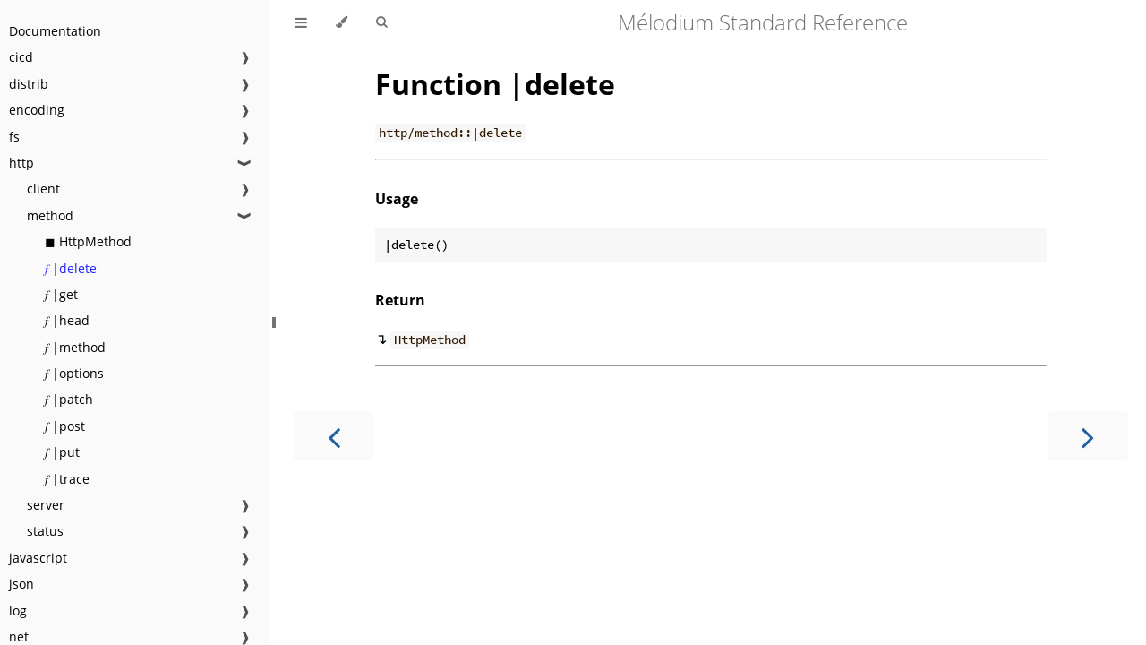

--- FILE ---
content_type: text/css
request_url: https://doc.melodium.tech/latest/en/css/chrome.css
body_size: 3540
content:
/* CSS for UI elements (a.k.a. chrome) */

html {
    scrollbar-color: var(--scrollbar) var(--bg);
}
#searchresults a,
.content a:link,
a:visited,
a > .hljs {
    color: var(--links);
}

/*
    body-container is necessary because mobile browsers don't seem to like
    overflow-x on the body tag when there is a <meta name="viewport"> tag.
*/
#body-container {
    /*
        This is used when the sidebar pushes the body content off the side of
        the screen on small screens. Without it, dragging on mobile Safari
        will want to reposition the viewport in a weird way.
    */
    overflow-x: clip;
}

/* Menu Bar */

#menu-bar,
#menu-bar-hover-placeholder {
    z-index: 101;
    margin: auto calc(0px - var(--page-padding));
}
#menu-bar {
    position: relative;
    display: flex;
    flex-wrap: wrap;
    background-color: var(--bg);
    border-block-end-color: var(--bg);
    border-block-end-width: 1px;
    border-block-end-style: solid;
}
#menu-bar.sticky,
#menu-bar-hover-placeholder:hover + #menu-bar,
#menu-bar:hover,
html.sidebar-visible #menu-bar {
    position: -webkit-sticky;
    position: sticky;
    top: 0 !important;
}
#menu-bar-hover-placeholder {
    position: sticky;
    position: -webkit-sticky;
    top: 0;
    height: var(--menu-bar-height);
}
#menu-bar.bordered {
    border-block-end-color: var(--table-border-color);
}
#menu-bar i, #menu-bar .icon-button {
    position: relative;
    padding: 0 8px;
    z-index: 10;
    line-height: var(--menu-bar-height);
    cursor: pointer;
    transition: color 0.5s;
}
@media only screen and (max-width: 420px) {
    #menu-bar i, #menu-bar .icon-button {
        padding: 0 5px;
    }
}

.icon-button {
    border: none;
    background: none;
    padding: 0;
    color: inherit;
}
.icon-button i {
    margin: 0;
}

.right-buttons {
    margin: 0 15px;
}
.right-buttons a {
    text-decoration: none;
}

.left-buttons {
    display: flex;
    margin: 0 5px;
}
html:not(.js) .left-buttons button {
    display: none;
}

.menu-title {
    display: inline-block;
    font-weight: 200;
    font-size: 2.4rem;
    line-height: var(--menu-bar-height);
    text-align: center;
    margin: 0;
    flex: 1;
    white-space: nowrap;
    overflow: hidden;
    text-overflow: ellipsis;
}
.menu-title {
    cursor: pointer;
}

.menu-bar,
.menu-bar:visited,
.nav-chapters,
.nav-chapters:visited,
.mobile-nav-chapters,
.mobile-nav-chapters:visited,
.menu-bar .icon-button,
.menu-bar a i {
    color: var(--icons);
}

.menu-bar i:hover,
.menu-bar .icon-button:hover,
.nav-chapters:hover,
.mobile-nav-chapters i:hover {
    color: var(--icons-hover);
}

/* Nav Icons */

.nav-chapters {
    font-size: 2.5em;
    text-align: center;
    text-decoration: none;

    position: fixed;
    top: 0;
    bottom: 0;
    margin: 0;
    max-width: 150px;
    min-width: 90px;

    display: flex;
    justify-content: center;
    align-content: center;
    flex-direction: column;

    transition: color 0.5s, background-color 0.5s;
}

.nav-chapters:hover {
    text-decoration: none;
    background-color: var(--theme-hover);
    transition: background-color 0.15s, color 0.15s;
}

.nav-wrapper {
    margin-block-start: 50px;
    display: none;
}

.mobile-nav-chapters {
    font-size: 2.5em;
    text-align: center;
    text-decoration: none;
    width: 90px;
    border-radius: 5px;
    background-color: var(--sidebar-bg);
}

/* Only Firefox supports flow-relative values */
.previous { float: left; }
[dir=rtl] .previous { float: right; }

/* Only Firefox supports flow-relative values */
.next {
    float: right;
    right: var(--page-padding);
}
[dir=rtl] .next {
    float: left;
    right: unset;
    left: var(--page-padding);
}

/* Use the correct buttons for RTL layouts*/
[dir=rtl] .previous i.fa-angle-left:before {content:"\f105";}
[dir=rtl] .next i.fa-angle-right:before { content:"\f104"; }

@media only screen and (max-width: 1080px) {
    .nav-wide-wrapper { display: none; }
    .nav-wrapper { display: block; }
}

/* sidebar-visible */
@media only screen and (max-width: 1380px) {
    #sidebar-toggle-anchor:checked ~ .page-wrapper .nav-wide-wrapper { display: none; }
    #sidebar-toggle-anchor:checked ~ .page-wrapper .nav-wrapper { display: block; }
}

/* Inline code */

:not(pre) > .hljs {
    display: inline;
    padding: 0.1em 0.3em;
    border-radius: 3px;
}

:not(pre):not(a) > .hljs {
    color: var(--inline-code-color);
    overflow-x: initial;
}

a:hover > .hljs {
    text-decoration: underline;
}

pre {
    position: relative;
}
pre > .buttons {
    position: absolute;
    z-index: 100;
    right: 0px;
    top: 2px;
    margin: 0px;
    padding: 2px 0px;

    color: var(--sidebar-fg);
    cursor: pointer;
    visibility: hidden;
    opacity: 0;
    transition: visibility 0.1s linear, opacity 0.1s linear;
}
pre:hover > .buttons {
    visibility: visible;
    opacity: 1
}
pre > .buttons :hover {
    color: var(--sidebar-active);
    border-color: var(--icons-hover);
    background-color: var(--theme-hover);
}
pre > .buttons i {
    margin-inline-start: 8px;
}
pre > .buttons button {
    cursor: inherit;
    margin: 0px 5px;
    padding: 4px 4px 3px 5px;
    font-size: 23px;

    border-style: solid;
    border-width: 1px;
    border-radius: 4px;
    border-color: var(--icons);
    background-color: var(--theme-popup-bg);
    transition: 100ms;
    transition-property: color,border-color,background-color;
    color: var(--icons);
}

pre > .buttons button.clip-button {
    padding: 2px 4px 0px 6px;
}
pre > .buttons button.clip-button::before {
    /* clipboard image from octicons (https://github.com/primer/octicons/tree/v2.0.0) MIT license
     */
    content: url('data:image/svg+xml,<svg width="21" height="20" viewBox="0 0 24 25" \
xmlns="http://www.w3.org/2000/svg" aria-label="Copy to clipboard">\
<path d="M18 20h2v3c0 1-1 2-2 2H2c-.998 0-2-1-2-2V5c0-.911.755-1.667 1.667-1.667h5A3.323 3.323 0 \
0110 0a3.323 3.323 0 013.333 3.333h5C19.245 3.333 20 4.09 20 5v8.333h-2V9H2v14h16v-3zM3 \
7h14c0-.911-.793-1.667-1.75-1.667H13.5c-.957 0-1.75-.755-1.75-1.666C11.75 2.755 10.957 2 10 \
2s-1.75.755-1.75 1.667c0 .911-.793 1.666-1.75 1.666H4.75C3.793 5.333 3 6.09 3 7z"/>\
<path d="M4 19h6v2H4zM12 11H4v2h8zM4 17h4v-2H4zM15 15v-3l-4.5 4.5L15 21v-3l8.027-.032L23 15z"/>\
</svg>');
    filter: var(--copy-button-filter);
}
pre > .buttons button.clip-button:hover::before {
    filter: var(--copy-button-filter-hover);
}

@media (pointer: coarse) {
    pre > .buttons button {
        /* On mobile, make it easier to tap buttons. */
        padding: 0.3rem 1rem;
    }

    .sidebar-resize-indicator {
        /* Hide resize indicator on devices with limited accuracy */
        display: none;
    }
}
pre > code {
    display: block;
    padding: 1rem;
}

/* FIXME: ACE editors overlap their buttons because ACE does absolute
   positioning within the code block which breaks padding. The only solution I
   can think of is to move the padding to the outer pre tag (or insert a div
   wrapper), but that would require fixing a whole bunch of CSS rules.
*/
.hljs.ace_editor {
  padding: 0rem 0rem;
}

pre > .result {
    margin-block-start: 10px;
}

/* Search */

#searchresults a {
    text-decoration: none;
}

mark {
    border-radius: 2px;
    padding-block-start: 0;
    padding-block-end: 1px;
    padding-inline-start: 3px;
    padding-inline-end: 3px;
    margin-block-start: 0;
    margin-block-end: -1px;
    margin-inline-start: -3px;
    margin-inline-end: -3px;
    background-color: var(--search-mark-bg);
    transition: background-color 300ms linear;
    cursor: pointer;
}

mark.fade-out {
    background-color: rgba(0,0,0,0) !important;
    cursor: auto;
}

.searchbar-outer {
    margin-inline-start: auto;
    margin-inline-end: auto;
    max-width: var(--content-max-width);
}

#searchbar {
    width: 100%;
    margin-block-start: 5px;
    margin-block-end: 0;
    margin-inline-start: auto;
    margin-inline-end: auto;
    padding: 10px 16px;
    transition: box-shadow 300ms ease-in-out;
    border: 1px solid var(--searchbar-border-color);
    border-radius: 3px;
    background-color: var(--searchbar-bg);
    color: var(--searchbar-fg);
}
#searchbar:focus,
#searchbar.active {
    box-shadow: 0 0 3px var(--searchbar-shadow-color);
}

.searchresults-header {
    font-weight: bold;
    font-size: 1em;
    padding-block-start: 18px;
    padding-block-end: 0;
    padding-inline-start: 5px;
    padding-inline-end: 0;
    color: var(--searchresults-header-fg);
}

.searchresults-outer {
    margin-inline-start: auto;
    margin-inline-end: auto;
    max-width: var(--content-max-width);
    border-block-end: 1px dashed var(--searchresults-border-color);
}

ul#searchresults {
    list-style: none;
    padding-inline-start: 20px;
}
ul#searchresults li {
    margin: 10px 0px;
    padding: 2px;
    border-radius: 2px;
}
ul#searchresults li.focus {
    background-color: var(--searchresults-li-bg);
}
ul#searchresults span.teaser {
    display: block;
    clear: both;
    margin-block-start: 5px;
    margin-block-end: 0;
    margin-inline-start: 20px;
    margin-inline-end: 0;
    font-size: 0.8em;
}
ul#searchresults span.teaser em {
    font-weight: bold;
    font-style: normal;
}

/* Sidebar */

.sidebar {
    position: fixed;
    left: 0;
    top: 0;
    bottom: 0;
    width: var(--sidebar-width);
    font-size: 0.875em;
    box-sizing: border-box;
    -webkit-overflow-scrolling: touch;
    overscroll-behavior-y: contain;
    background-color: var(--sidebar-bg);
    color: var(--sidebar-fg);
}
.sidebar-iframe-inner {
    background-color: var(--sidebar-bg);
    color: var(--sidebar-fg);
    padding: 10px 10px;
    margin: 0;
    font-size: 1.4rem;
}
.sidebar-iframe-outer {
    border: none;
    height: 100%;
    position: absolute;
    top: 0;
    bottom: 0;
    left: 0;
    right: 0;
}
[dir=rtl] .sidebar { left: unset; right: 0; }
.sidebar-resizing {
    -moz-user-select: none;
    -webkit-user-select: none;
    -ms-user-select: none;
    user-select: none;
}
html:not(.sidebar-resizing) .sidebar {
    transition: transform 0.3s; /* Animation: slide away */
}
.sidebar code {
    line-height: 2em;
}
.sidebar .sidebar-scrollbox {
    overflow-y: auto;
    position: absolute;
    top: 0;
    bottom: 0;
    left: 0;
    right: 0;
    padding: 10px 10px;
}
.sidebar .sidebar-resize-handle {
    position: absolute;
    cursor: col-resize;
    width: 0;
    right: calc(var(--sidebar-resize-indicator-width) * -1);
    top: 0;
    bottom: 0;
    display: flex;
    align-items: center;
}

.sidebar-resize-handle .sidebar-resize-indicator {
    width: 100%;
    height: 12px;
    background-color: var(--icons);
    margin-inline-start: var(--sidebar-resize-indicator-space);
}

[dir=rtl] .sidebar .sidebar-resize-handle {
    left: calc(var(--sidebar-resize-indicator-width) * -1);
    right: unset;
}
.js .sidebar .sidebar-resize-handle {
    cursor: col-resize;
    width: calc(var(--sidebar-resize-indicator-width) - var(--sidebar-resize-indicator-space));
}
/* sidebar-hidden */
#sidebar-toggle-anchor:not(:checked) ~ .sidebar {
    transform: translateX(calc(0px - var(--sidebar-width) - var(--sidebar-resize-indicator-width)));
    z-index: -1;
}
[dir=rtl] #sidebar-toggle-anchor:not(:checked) ~ .sidebar {
    transform: translateX(calc(var(--sidebar-width) + var(--sidebar-resize-indicator-width)));
}
.sidebar::-webkit-scrollbar {
    background: var(--sidebar-bg);
}
.sidebar::-webkit-scrollbar-thumb {
    background: var(--scrollbar);
}

/* sidebar-visible */
#sidebar-toggle-anchor:checked ~ .page-wrapper {
    transform: translateX(calc(var(--sidebar-width) + var(--sidebar-resize-indicator-width)));
}
[dir=rtl] #sidebar-toggle-anchor:checked ~ .page-wrapper {
    transform: translateX(calc(0px - var(--sidebar-width) - var(--sidebar-resize-indicator-width)));
}
@media only screen and (min-width: 620px) {
    #sidebar-toggle-anchor:checked ~ .page-wrapper {
        transform: none;
        margin-inline-start: calc(var(--sidebar-width) + var(--sidebar-resize-indicator-width));
    }
    [dir=rtl] #sidebar-toggle-anchor:checked ~ .page-wrapper {
        transform: none;
    }
}

.chapter {
    list-style: none outside none;
    padding-inline-start: 0;
    line-height: 2.2em;
}

.chapter ol {
    width: 100%;
}

.chapter li {
    display: flex;
    color: var(--sidebar-non-existant);
}
.chapter li a {
    display: block;
    padding: 0;
    text-decoration: none;
    color: var(--sidebar-fg);
}

.chapter li a:hover {
    color: var(--sidebar-active);
}

.chapter li a.active {
    color: var(--sidebar-active);
}

.chapter li > a.toggle {
    cursor: pointer;
    display: block;
    margin-inline-start: auto;
    padding: 0 10px;
    user-select: none;
    opacity: 0.68;
}

.chapter li > a.toggle div {
    transition: transform 0.5s;
}

/* collapse the section */
.chapter li:not(.expanded) + li > ol {
    display: none;
}

.chapter li.chapter-item {
    line-height: 1.5em;
    margin-block-start: 0.6em;
}

.chapter li.expanded > a.toggle div {
    transform: rotate(90deg);
}

.spacer {
    width: 100%;
    height: 3px;
    margin: 5px 0px;
}
.chapter .spacer {
    background-color: var(--sidebar-spacer);
}

@media (-moz-touch-enabled: 1), (pointer: coarse) {
    .chapter li a { padding: 5px 0; }
    .spacer { margin: 10px 0; }
}

.section {
    list-style: none outside none;
    padding-inline-start: 20px;
    line-height: 1.9em;
}

/* Theme Menu Popup */

.theme-popup {
    position: absolute;
    left: 10px;
    top: var(--menu-bar-height);
    z-index: 1000;
    border-radius: 4px;
    font-size: 0.7em;
    color: var(--fg);
    background: var(--theme-popup-bg);
    border: 1px solid var(--theme-popup-border);
    margin: 0;
    padding: 0;
    list-style: none;
    display: none;
    /* Don't let the children's background extend past the rounded corners. */
    overflow: hidden;
}
[dir=rtl] .theme-popup { left: unset;  right: 10px; }
.theme-popup .default {
    color: var(--icons);
}
.theme-popup .theme {
    width: 100%;
    border: 0;
    margin: 0;
    padding: 2px 20px;
    line-height: 25px;
    white-space: nowrap;
    text-align: start;
    cursor: pointer;
    color: inherit;
    background: inherit;
    font-size: inherit;
}
.theme-popup .theme:hover {
    background-color: var(--theme-hover);
}

.theme-selected::before {
    display: inline-block;
    content: "✓";
    margin-inline-start: -14px;
    width: 14px;
}


--- FILE ---
content_type: application/javascript
request_url: https://doc.melodium.tech/latest/en/mermaid-init.js
body_size: 270
content:
(() => {
    const darkThemes = ['ayu', 'navy', 'coal'];
    const lightThemes = ['light', 'rust'];

    const classList = document.getElementsByTagName('html')[0].classList;

    let lastThemeWasLight = true;
    for (const cssClass of classList) {
        if (darkThemes.includes(cssClass)) {
            lastThemeWasLight = false;
            break;
        }
    }

    const theme = lastThemeWasLight ? 'default' : 'dark';
    mermaid.initialize({ startOnLoad: true, theme });

    // Simplest way to make mermaid re-render the diagrams in the new theme is via refreshing the page

    for (const darkTheme of darkThemes) {
        document.getElementById(darkTheme).addEventListener('click', () => {
            if (lastThemeWasLight) {
                window.location.reload();
            }
        });
    }

    for (const lightTheme of lightThemes) {
        document.getElementById(lightTheme).addEventListener('click', () => {
            if (!lastThemeWasLight) {
                window.location.reload();
            }
        });
    }
})();


--- FILE ---
content_type: application/javascript
request_url: https://doc.melodium.tech/latest/en/toc.js
body_size: 7397
content:
// Populate the sidebar
//
// This is a script, and not included directly in the page, to control the total size of the book.
// The TOC contains an entry for each page, so if each page includes a copy of the TOC,
// the total size of the page becomes O(n**2).
class MDBookSidebarScrollbox extends HTMLElement {
    constructor() {
        super();
    }
    connectedCallback() {
        this.innerHTML = '<ol class="chapter"><li class="chapter-item affix "><a href="index.html">Documentation</a></li><li class="chapter-item "><a href="cicd/index.html"> cicd</a><a class="toggle"><div>❱</div></a></li><li><ol class="section"><li class="chapter-item "><a href="cicd/data/index.html"> data</a><a class="toggle"><div>❱</div></a></li><li><ol class="section"><li class="chapter-item "><a href="cicd/data/ioToString.html">⤇ ioToString</a></li><li class="chapter-item "><a href="cicd/data/readFile.html">⤇ readFile</a></li><li class="chapter-item "><a href="cicd/data/writeFile.html">⤇ writeFile</a></li></ol></li><li class="chapter-item "><a href="cicd/logging/index.html"> logging</a><a class="toggle"><div>❱</div></a></li><li><ol class="section"><li class="chapter-item "><a href="cicd/logging/manageLogs.html">⤇ manageLogs</a></li></ol></li><li class="chapter-item "><a href="cicd/naive/index.html"> naive</a><a class="toggle"><div>❱</div></a></li><li><ol class="section"><li class="chapter-item "><a href="cicd/naive/localStep.html">⤇ localStep</a></li><li class="chapter-item "><a href="cicd/naive/localStepTerminable.html">⤇ localStepTerminable</a></li><li class="chapter-item "><a href="cicd/naive/simpleStep.html">⤇ simpleStep</a></li><li class="chapter-item "><a href="cicd/naive/simpleStepTerminable.html">⤇ simpleStepTerminable</a></li><li class="chapter-item "><a href="cicd/naive/simpleStepTerminableWithInput.html">⤇ simpleStepTerminableWithInput</a></li><li class="chapter-item "><a href="cicd/naive/simpleStepWithInput.html">⤇ simpleStepWithInput</a></li></ol></li><li class="chapter-item "><a href="cicd/runners/index.html"> runners</a><a class="toggle"><div>❱</div></a></li><li><ol class="section"><li class="chapter-item "><a href="cicd/runners/CicdDispatchEngine.html">⬢ CicdDispatchEngine</a></li><li class="chapter-item "><a href="cicd/runners/CicdRunnerEngine.html">⬢ CicdRunnerEngine</a></li><li class="chapter-item "><a href="cicd/runners/setupRunner.html">⤇ setupRunner</a></li><li class="chapter-item "><a href="cicd/runners/stopRunner.html">⤇ stopRunner</a></li></ol></li><li class="chapter-item "><a href="cicd/services/index.html"> services</a><a class="toggle"><div>❱</div></a></li><li><ol class="section"><li class="chapter-item "><a href="cicd/services/github/index.html"> github</a><a class="toggle"><div>❱</div></a></li><li><ol class="section"><li class="chapter-item "><a href="cicd/services/github/StepState.html">◼ StepState</a></li><li class="chapter-item "><a href="cicd/services/github/|error.html">𝑓 |error</a></li><li class="chapter-item "><a href="cicd/services/github/|failure.html">𝑓 |failure</a></li><li class="chapter-item "><a href="cicd/services/github/|pending.html">𝑓 |pending</a></li><li class="chapter-item "><a href="cicd/services/github/|success.html">𝑓 |success</a></li><li class="chapter-item "><a href="cicd/services/github/githubCommand.html">⤇ githubCommand</a></li><li class="chapter-item "><a href="cicd/services/github/githubGetEnv.html">⤇ githubGetEnv</a></li><li class="chapter-item "><a href="cicd/services/github/githubGetEnvFiles.html">⤇ githubGetEnvFiles</a></li><li class="chapter-item "><a href="cicd/services/github/githubJobResult.html">⤇ githubJobResult</a></li><li class="chapter-item "><a href="cicd/services/github/githubMapEval.html">⤇ githubMapEval</a></li><li class="chapter-item "><a href="cicd/services/github/githubSetOutputs.html">⤇ githubSetOutputs</a></li><li class="chapter-item "><a href="cicd/services/github/githubStringEval.html">⤇ githubStringEval</a></li><li class="chapter-item "><a href="cicd/services/github/includeInputs.html">⤇ includeInputs</a></li><li class="chapter-item "><a href="cicd/services/github/includeNeeds.html">⤇ includeNeeds</a></li><li class="chapter-item "><a href="cicd/services/github/postGithubState.html">⤇ postGithubState</a></li><li class="chapter-item "><a href="cicd/services/github/postGithubStateContext.html">⤇ postGithubStateContext</a></li><li class="chapter-item "><a href="cicd/services/github/prepareContexts.html">⤇ prepareContexts</a></li><li class="chapter-item "><a href="cicd/services/github/replicateContextsWithInputs.html">⤇ replicateContextsWithInputs</a></li><li class="chapter-item "><a href="cicd/services/github/runAction.html">⤇ runAction</a></li></ol></li><li class="chapter-item "><a href="cicd/services/gitlab/index.html"> gitlab</a><a class="toggle"><div>❱</div></a></li><li><ol class="section"><li class="chapter-item "><a href="cicd/services/gitlab/StepState.html">◼ StepState</a></li><li class="chapter-item "><a href="cicd/services/gitlab/|canceled.html">𝑓 |canceled</a></li><li class="chapter-item "><a href="cicd/services/gitlab/|failed.html">𝑓 |failed</a></li><li class="chapter-item "><a href="cicd/services/gitlab/|pending.html">𝑓 |pending</a></li><li class="chapter-item "><a href="cicd/services/gitlab/|running.html">𝑓 |running</a></li><li class="chapter-item "><a href="cicd/services/gitlab/|skipped.html">𝑓 |skipped</a></li><li class="chapter-item "><a href="cicd/services/gitlab/|success.html">𝑓 |success</a></li><li class="chapter-item "><a href="cicd/services/gitlab/postGitlabState.html">⤇ postGitlabState</a></li></ol></li><li class="chapter-item "><a href="cicd/services/setServiceState.html">⤇ setServiceState</a></li></ol></li><li class="chapter-item "><a href="cicd/steps/index.html"> steps</a><a class="toggle"><div>❱</div></a></li><li><ol class="section"><li class="chapter-item "><a href="cicd/steps/spawnCommands.html">⤇ spawnCommands</a></li><li class="chapter-item "><a href="cicd/steps/step.html">⤇ step</a></li><li class="chapter-item "><a href="cicd/steps/stepOn.html">⤇ stepOn</a></li><li class="chapter-item "><a href="cicd/steps/stepOnTerminable.html">⤇ stepOnTerminable</a></li><li class="chapter-item "><a href="cicd/steps/stepOnTerminableWithInput.html">⤇ stepOnTerminableWithInput</a></li><li class="chapter-item "><a href="cicd/steps/stepOnWithInput.html">⤇ stepOnWithInput</a></li></ol></li></ol></li><li class="chapter-item "><a href="distrib/index.html"> distrib</a><a class="toggle"><div>❱</div></a></li><li><ol class="section"><li class="chapter-item "><a href="distrib/DistributionEngine.html">⬢ DistributionEngine</a></li><li class="chapter-item "><a href="distrib/distribute.html">⤇ distribute</a></li><li class="chapter-item "><a href="distrib/recvBlock.html">⤇ recvBlock</a></li><li class="chapter-item "><a href="distrib/recvStream.html">⤇ recvStream</a></li><li class="chapter-item "><a href="distrib/sendBlock.html">⤇ sendBlock</a></li><li class="chapter-item "><a href="distrib/sendStream.html">⤇ sendStream</a></li><li class="chapter-item "><a href="distrib/start.html">⤇ start</a></li><li class="chapter-item "><a href="distrib/stop.html">⤇ stop</a></li></ol></li><li class="chapter-item "><a href="encoding/index.html"> encoding</a><a class="toggle"><div>❱</div></a></li><li><ol class="section"><li class="chapter-item "><a href="encoding/decode.html">⤇ decode</a></li><li class="chapter-item "><a href="encoding/encode.html">⤇ encode</a></li></ol></li><li class="chapter-item "><a href="fs/index.html"> fs</a><a class="toggle"><div>❱</div></a></li><li><ol class="section"><li class="chapter-item "><a href="fs/dir/index.html"> dir</a><a class="toggle"><div>❱</div></a></li><li><ol class="section"><li class="chapter-item "><a href="fs/dir/create.html">⤇ create</a></li><li class="chapter-item "><a href="fs/dir/scan.html">⤇ scan</a></li></ol></li><li class="chapter-item "><a href="fs/file/index.html"> file</a><a class="toggle"><div>❱</div></a></li><li><ol class="section"><li class="chapter-item "><a href="fs/file/read.html">⤇ read</a></li><li class="chapter-item "><a href="fs/file/write.html">⤇ write</a></li></ol></li><li class="chapter-item "><a href="fs/filesystem/index.html"> filesystem</a><a class="toggle"><div>❱</div></a></li><li><ol class="section"><li class="chapter-item "><a href="fs/filesystem/FileSystem.html">◼ FileSystem</a></li></ol></li><li class="chapter-item "><a href="fs/local/index.html"> local</a><a class="toggle"><div>❱</div></a></li><li><ol class="section"><li class="chapter-item "><a href="fs/local/|local_filesystem.html">𝑓 |local_filesystem</a></li><li class="chapter-item "><a href="fs/local/readLocal.html">⤇ readLocal</a></li><li class="chapter-item "><a href="fs/local/readTextLocal.html">⤇ readTextLocal</a></li><li class="chapter-item "><a href="fs/local/writeLocal.html">⤇ writeLocal</a></li><li class="chapter-item "><a href="fs/local/writeTextLocal.html">⤇ writeTextLocal</a></li></ol></li><li class="chapter-item "><a href="fs/path/index.html"> path</a><a class="toggle"><div>❱</div></a></li><li><ol class="section"><li class="chapter-item "><a href="fs/path/|extension.html">𝑓 |extension</a></li><li class="chapter-item "><a href="fs/path/|file_name.html">𝑓 |file_name</a></li><li class="chapter-item "><a href="fs/path/|file_stem.html">𝑓 |file_stem</a></li><li class="chapter-item "><a href="fs/path/|parent.html">𝑓 |parent</a></li><li class="chapter-item "><a href="fs/path/composition.html">⤇ composition</a></li><li class="chapter-item "><a href="fs/path/exists.html">⤇ exists</a></li><li class="chapter-item "><a href="fs/path/meta.html">⤇ meta</a></li></ol></li><li class="chapter-item "><a href="fs/text/index.html"> text</a><a class="toggle"><div>❱</div></a></li><li><ol class="section"><li class="chapter-item "><a href="fs/text/readText.html">⤇ readText</a></li><li class="chapter-item "><a href="fs/text/writeText.html">⤇ writeText</a></li></ol></li></ol></li><li class="chapter-item "><a href="http/index.html"> http</a><a class="toggle"><div>❱</div></a></li><li><ol class="section"><li class="chapter-item "><a href="http/client/index.html"> client</a><a class="toggle"><div>❱</div></a></li><li><ol class="section"><li class="chapter-item "><a href="http/client/util/index.html"> util</a><a class="toggle"><div>❱</div></a></li><li><ol class="section"><li class="chapter-item "><a href="http/client/util/delete.html">⤇ delete</a></li><li class="chapter-item "><a href="http/client/util/get.html">⤇ get</a></li><li class="chapter-item "><a href="http/client/util/head.html">⤇ head</a></li><li class="chapter-item "><a href="http/client/util/options.html">⤇ options</a></li><li class="chapter-item "><a href="http/client/util/patch.html">⤇ patch</a></li><li class="chapter-item "><a href="http/client/util/post.html">⤇ post</a></li><li class="chapter-item "><a href="http/client/util/put.html">⤇ put</a></li><li class="chapter-item "><a href="http/client/util/trace.html">⤇ trace</a></li></ol></li><li class="chapter-item "><a href="http/client/HttpClient.html">⬢ HttpClient</a></li><li class="chapter-item "><a href="http/client/delete.html">⤇ delete</a></li><li class="chapter-item "><a href="http/client/get.html">⤇ get</a></li><li class="chapter-item "><a href="http/client/head.html">⤇ head</a></li><li class="chapter-item "><a href="http/client/options.html">⤇ options</a></li><li class="chapter-item "><a href="http/client/patch.html">⤇ patch</a></li><li class="chapter-item "><a href="http/client/post.html">⤇ post</a></li><li class="chapter-item "><a href="http/client/put.html">⤇ put</a></li><li class="chapter-item "><a href="http/client/request.html">⤇ request</a></li><li class="chapter-item "><a href="http/client/requestWithBody.html">⤇ requestWithBody</a></li><li class="chapter-item "><a href="http/client/trace.html">⤇ trace</a></li></ol></li><li class="chapter-item "><a href="http/method/index.html"> method</a><a class="toggle"><div>❱</div></a></li><li><ol class="section"><li class="chapter-item "><a href="http/method/HttpMethod.html">◼ HttpMethod</a></li><li class="chapter-item "><a href="http/method/|delete.html">𝑓 |delete</a></li><li class="chapter-item "><a href="http/method/|get.html">𝑓 |get</a></li><li class="chapter-item "><a href="http/method/|head.html">𝑓 |head</a></li><li class="chapter-item "><a href="http/method/|method.html">𝑓 |method</a></li><li class="chapter-item "><a href="http/method/|options.html">𝑓 |options</a></li><li class="chapter-item "><a href="http/method/|patch.html">𝑓 |patch</a></li><li class="chapter-item "><a href="http/method/|post.html">𝑓 |post</a></li><li class="chapter-item "><a href="http/method/|put.html">𝑓 |put</a></li><li class="chapter-item "><a href="http/method/|trace.html">𝑓 |trace</a></li></ol></li><li class="chapter-item "><a href="http/server/index.html"> server</a><a class="toggle"><div>❱</div></a></li><li><ol class="section"><li class="chapter-item "><a href="http/server/@HttpRequest.html">⥱ @HttpRequest</a></li><li class="chapter-item "><a href="http/server/HttpServer.html">⬢ HttpServer</a></li><li class="chapter-item "><a href="http/server/connection.html">⤇ connection</a></li><li class="chapter-item "><a href="http/server/failedBinding.html">⤇ failedBinding</a></li><li class="chapter-item "><a href="http/server/incoming.html">⤇ incoming</a></li><li class="chapter-item "><a href="http/server/outgoing.html">⤇ outgoing</a></li><li class="chapter-item "><a href="http/server/start.html">⤇ start</a></li></ol></li><li class="chapter-item "><a href="http/status/index.html"> status</a><a class="toggle"><div>❱</div></a></li><li><ol class="section"><li class="chapter-item "><a href="http/status/HttpStatus.html">◼ HttpStatus</a></li><li class="chapter-item "><a href="http/status/|forbidden.html">𝑓 |forbidden</a></li><li class="chapter-item "><a href="http/status/|moved_permanently.html">𝑓 |moved_permanently</a></li><li class="chapter-item "><a href="http/status/|not_found.html">𝑓 |not_found</a></li><li class="chapter-item "><a href="http/status/|ok.html">𝑓 |ok</a></li><li class="chapter-item "><a href="http/status/|permanent_redirect.html">𝑓 |permanent_redirect</a></li><li class="chapter-item "><a href="http/status/|status.html">𝑓 |status</a></li><li class="chapter-item "><a href="http/status/|temporary_redirect.html">𝑓 |temporary_redirect</a></li></ol></li></ol></li><li class="chapter-item "><a href="javascript/index.html"> javascript</a><a class="toggle"><div>❱</div></a></li><li><ol class="section"><li class="chapter-item "><a href="javascript/JavaScriptEngine.html">⬢ JavaScriptEngine</a></li><li class="chapter-item "><a href="javascript/process.html">⤇ process</a></li></ol></li><li class="chapter-item "><a href="json/index.html"> json</a><a class="toggle"><div>❱</div></a></li><li><ol class="section"><li class="chapter-item "><a href="json/value/index.html"> value</a><a class="toggle"><div>❱</div></a></li><li><ol class="section"><li class="chapter-item "><a href="json/value/|from_bool.html">𝑓 |from_bool</a></li><li class="chapter-item "><a href="json/value/|from_number_f64.html">𝑓 |from_number_f64</a></li><li class="chapter-item "><a href="json/value/|from_number_i64.html">𝑓 |from_number_i64</a></li><li class="chapter-item "><a href="json/value/|from_number_u64.html">𝑓 |from_number_u64</a></li><li class="chapter-item "><a href="json/value/|from_option_bool.html">𝑓 |from_option_bool</a></li><li class="chapter-item "><a href="json/value/|from_option_number_f64.html">𝑓 |from_option_number_f64</a></li><li class="chapter-item "><a href="json/value/|from_option_number_i64.html">𝑓 |from_option_number_i64</a></li><li class="chapter-item "><a href="json/value/|from_option_number_u64.html">𝑓 |from_option_number_u64</a></li><li class="chapter-item "><a href="json/value/|from_option_string.html">𝑓 |from_option_string</a></li><li class="chapter-item "><a href="json/value/|from_string.html">𝑓 |from_string</a></li><li class="chapter-item "><a href="json/value/|from_string_map.html">𝑓 |from_string_map</a></li><li class="chapter-item "><a href="json/value/|is_bool.html">𝑓 |is_bool</a></li><li class="chapter-item "><a href="json/value/|is_f64.html">𝑓 |is_f64</a></li><li class="chapter-item "><a href="json/value/|is_i64.html">𝑓 |is_i64</a></li><li class="chapter-item "><a href="json/value/|is_null.html">𝑓 |is_null</a></li><li class="chapter-item "><a href="json/value/|is_number.html">𝑓 |is_number</a></li><li class="chapter-item "><a href="json/value/|is_object.html">𝑓 |is_object</a></li><li class="chapter-item "><a href="json/value/|is_string.html">𝑓 |is_string</a></li><li class="chapter-item "><a href="json/value/|is_u64.html">𝑓 |is_u64</a></li><li class="chapter-item "><a href="json/value/|is_vec.html">𝑓 |is_vec</a></li><li class="chapter-item "><a href="json/value/|null.html">𝑓 |null</a></li><li class="chapter-item "><a href="json/value/|try_from_number_f64.html">𝑓 |try_from_number_f64</a></li><li class="chapter-item "><a href="json/value/|try_from_option_number_f64.html">𝑓 |try_from_option_number_f64</a></li><li class="chapter-item "><a href="json/value/fromBool.html">⤇ fromBool</a></li><li class="chapter-item "><a href="json/value/fromNumberF64.html">⤇ fromNumberF64</a></li><li class="chapter-item "><a href="json/value/fromNumberI64.html">⤇ fromNumberI64</a></li><li class="chapter-item "><a href="json/value/fromNumberU64.html">⤇ fromNumberU64</a></li><li class="chapter-item "><a href="json/value/fromOptionBool.html">⤇ fromOptionBool</a></li><li class="chapter-item "><a href="json/value/fromOptionNumberF64.html">⤇ fromOptionNumberF64</a></li><li class="chapter-item "><a href="json/value/fromOptionNumberI64.html">⤇ fromOptionNumberI64</a></li><li class="chapter-item "><a href="json/value/fromOptionNumberU64.html">⤇ fromOptionNumberU64</a></li><li class="chapter-item "><a href="json/value/fromOptionString.html">⤇ fromOptionString</a></li><li class="chapter-item "><a href="json/value/fromString.html">⤇ fromString</a></li><li class="chapter-item "><a href="json/value/fromStringMap.html">⤇ fromStringMap</a></li><li class="chapter-item "><a href="json/value/isBool.html">⤇ isBool</a></li><li class="chapter-item "><a href="json/value/isF64.html">⤇ isF64</a></li><li class="chapter-item "><a href="json/value/isI64.html">⤇ isI64</a></li><li class="chapter-item "><a href="json/value/isNull.html">⤇ isNull</a></li><li class="chapter-item "><a href="json/value/isNumber.html">⤇ isNumber</a></li><li class="chapter-item "><a href="json/value/isObject.html">⤇ isObject</a></li><li class="chapter-item "><a href="json/value/isString.html">⤇ isString</a></li><li class="chapter-item "><a href="json/value/isU64.html">⤇ isU64</a></li><li class="chapter-item "><a href="json/value/isVector.html">⤇ isVector</a></li><li class="chapter-item "><a href="json/value/null.html">⤇ null</a></li><li class="chapter-item "><a href="json/value/tryFromNumberF64.html">⤇ tryFromNumberF64</a></li><li class="chapter-item "><a href="json/value/tryFromOptionNumberF64.html">⤇ tryFromOptionNumberF64</a></li></ol></li><li class="chapter-item "><a href="json/Json.html">◼ Json</a></li><li class="chapter-item "><a href="json/|to_json.html">𝑓 |to_json</a></li><li class="chapter-item "><a href="json/toJson.html">⤇ toJson</a></li><li class="chapter-item "><a href="json/validate.html">⤇ validate</a></li></ol></li><li class="chapter-item "><a href="log/index.html"> log</a><a class="toggle"><div>❱</div></a></li><li><ol class="section"><li class="chapter-item "><a href="log/console/index.html"> console</a><a class="toggle"><div>❱</div></a></li><li><ol class="section"><li class="chapter-item "><a href="log/console/console.html">⤇ console</a></li></ol></li><li class="chapter-item "><a href="log/file/index.html"> file</a><a class="toggle"><div>❱</div></a></li><li><ol class="section"><li class="chapter-item "><a href="log/file/writeAllLogs.html">⤇ writeAllLogs</a></li><li class="chapter-item "><a href="log/file/writeLogs.html">⤇ writeLogs</a></li></ol></li><li class="chapter-item "><a href="log/log/index.html"> log</a><a class="toggle"><div>❱</div></a></li><li><ol class="section"><li class="chapter-item "><a href="log/log/logDataDebug.html">⤇ logDataDebug</a></li><li class="chapter-item "><a href="log/log/logDataDebugLabel.html">⤇ logDataDebugLabel</a></li><li class="chapter-item "><a href="log/log/logDataDebugs.html">⤇ logDataDebugs</a></li><li class="chapter-item "><a href="log/log/logDataDebugsLabel.html">⤇ logDataDebugsLabel</a></li><li class="chapter-item "><a href="log/log/logDataError.html">⤇ logDataError</a></li><li class="chapter-item "><a href="log/log/logDataErrorLabel.html">⤇ logDataErrorLabel</a></li><li class="chapter-item "><a href="log/log/logDataErrors.html">⤇ logDataErrors</a></li><li class="chapter-item "><a href="log/log/logDataErrorsLabel.html">⤇ logDataErrorsLabel</a></li><li class="chapter-item "><a href="log/log/logDataInfo.html">⤇ logDataInfo</a></li><li class="chapter-item "><a href="log/log/logDataInfoLabel.html">⤇ logDataInfoLabel</a></li><li class="chapter-item "><a href="log/log/logDataInfos.html">⤇ logDataInfos</a></li><li class="chapter-item "><a href="log/log/logDataInfosLabel.html">⤇ logDataInfosLabel</a></li><li class="chapter-item "><a href="log/log/logDataTrace.html">⤇ logDataTrace</a></li><li class="chapter-item "><a href="log/log/logDataTraceLabel.html">⤇ logDataTraceLabel</a></li><li class="chapter-item "><a href="log/log/logDataTraces.html">⤇ logDataTraces</a></li><li class="chapter-item "><a href="log/log/logDataTracesLabel.html">⤇ logDataTracesLabel</a></li><li class="chapter-item "><a href="log/log/logDataWarning.html">⤇ logDataWarning</a></li><li class="chapter-item "><a href="log/log/logDataWarningLabel.html">⤇ logDataWarningLabel</a></li><li class="chapter-item "><a href="log/log/logDataWarnings.html">⤇ logDataWarnings</a></li><li class="chapter-item "><a href="log/log/logDataWarningsLabel.html">⤇ logDataWarningsLabel</a></li><li class="chapter-item "><a href="log/log/logDebug.html">⤇ logDebug</a></li><li class="chapter-item "><a href="log/log/logDebugLabel.html">⤇ logDebugLabel</a></li><li class="chapter-item "><a href="log/log/logDebugMessage.html">⤇ logDebugMessage</a></li><li class="chapter-item "><a href="log/log/logDebugs.html">⤇ logDebugs</a></li><li class="chapter-item "><a href="log/log/logDebugsLabel.html">⤇ logDebugsLabel</a></li><li class="chapter-item "><a href="log/log/logError.html">⤇ logError</a></li><li class="chapter-item "><a href="log/log/logErrorLabel.html">⤇ logErrorLabel</a></li><li class="chapter-item "><a href="log/log/logErrorMessage.html">⤇ logErrorMessage</a></li><li class="chapter-item "><a href="log/log/logErrors.html">⤇ logErrors</a></li><li class="chapter-item "><a href="log/log/logErrorsLabel.html">⤇ logErrorsLabel</a></li><li class="chapter-item "><a href="log/log/logInfo.html">⤇ logInfo</a></li><li class="chapter-item "><a href="log/log/logInfoLabel.html">⤇ logInfoLabel</a></li><li class="chapter-item "><a href="log/log/logInfoMessage.html">⤇ logInfoMessage</a></li><li class="chapter-item "><a href="log/log/logInfos.html">⤇ logInfos</a></li><li class="chapter-item "><a href="log/log/logInfosLabel.html">⤇ logInfosLabel</a></li><li class="chapter-item "><a href="log/log/logTrace.html">⤇ logTrace</a></li><li class="chapter-item "><a href="log/log/logTraceLabel.html">⤇ logTraceLabel</a></li><li class="chapter-item "><a href="log/log/logTraceMessage.html">⤇ logTraceMessage</a></li><li class="chapter-item "><a href="log/log/logTraces.html">⤇ logTraces</a></li><li class="chapter-item "><a href="log/log/logTracesLabel.html">⤇ logTracesLabel</a></li><li class="chapter-item "><a href="log/log/logWarning.html">⤇ logWarning</a></li><li class="chapter-item "><a href="log/log/logWarningLabel.html">⤇ logWarningLabel</a></li><li class="chapter-item "><a href="log/log/logWarningMessage.html">⤇ logWarningMessage</a></li><li class="chapter-item "><a href="log/log/logWarnings.html">⤇ logWarnings</a></li><li class="chapter-item "><a href="log/log/logWarningsLabel.html">⤇ logWarningsLabel</a></li></ol></li><li class="chapter-item "><a href="log/logger/index.html"> logger</a><a class="toggle"><div>❱</div></a></li><li><ol class="section"><li class="chapter-item "><a href="log/logger/Level.html">◼ Level</a></li><li class="chapter-item "><a href="log/logger/Log.html">◼ Log</a></li><li class="chapter-item "><a href="log/logger/|debug.html">𝑓 |debug</a></li><li class="chapter-item "><a href="log/logger/|error.html">𝑓 |error</a></li><li class="chapter-item "><a href="log/logger/|info.html">𝑓 |info</a></li><li class="chapter-item "><a href="log/logger/|trace.html">𝑓 |trace</a></li><li class="chapter-item "><a href="log/logger/|warning.html">𝑓 |warning</a></li><li class="chapter-item "><a href="log/logger/Logger.html">⬢ Logger</a></li><li class="chapter-item "><a href="log/logger/filterLogs.html">⤇ filterLogs</a></li><li class="chapter-item "><a href="log/logger/injectBlockLog.html">⤇ injectBlockLog</a></li><li class="chapter-item "><a href="log/logger/injectStreamLog.html">⤇ injectStreamLog</a></li><li class="chapter-item "><a href="log/logger/logBlock.html">⤇ logBlock</a></li><li class="chapter-item "><a href="log/logger/logBlockLabel.html">⤇ logBlockLabel</a></li><li class="chapter-item "><a href="log/logger/logDataBlock.html">⤇ logDataBlock</a></li><li class="chapter-item "><a href="log/logger/logDataBlockLabel.html">⤇ logDataBlockLabel</a></li><li class="chapter-item "><a href="log/logger/logDataStream.html">⤇ logDataStream</a></li><li class="chapter-item "><a href="log/logger/logDataStreamLabel.html">⤇ logDataStreamLabel</a></li><li class="chapter-item "><a href="log/logger/logStream.html">⤇ logStream</a></li><li class="chapter-item "><a href="log/logger/logStreamLabel.html">⤇ logStreamLabel</a></li><li class="chapter-item "><a href="log/logger/logs.html">⤇ logs</a></li><li class="chapter-item "><a href="log/logger/reportBlockLog.html">⤇ reportBlockLog</a></li><li class="chapter-item "><a href="log/logger/reportStreamLog.html">⤇ reportStreamLog</a></li><li class="chapter-item "><a href="log/logger/stop.html">⤇ stop</a></li><li class="chapter-item "><a href="log/logger/trackLogs.html">⤇ trackLogs</a></li></ol></li></ol></li><li class="chapter-item "><a href="net/index.html"> net</a><a class="toggle"><div>❱</div></a></li><li><ol class="section"><li class="chapter-item "><a href="net/ip/index.html"> ip</a><a class="toggle"><div>❱</div></a></li><li><ol class="section"><li class="chapter-item "><a href="net/ip/Ip.html">◼ Ip</a></li><li class="chapter-item "><a href="net/ip/Ipv4.html">◼ Ipv4</a></li><li class="chapter-item "><a href="net/ip/Ipv6.html">◼ Ipv6</a></li><li class="chapter-item "><a href="net/ip/|as_ipv4.html">𝑓 |as_ipv4</a></li><li class="chapter-item "><a href="net/ip/|as_ipv6.html">𝑓 |as_ipv6</a></li><li class="chapter-item "><a href="net/ip/|from_ipv4.html">𝑓 |from_ipv4</a></li><li class="chapter-item "><a href="net/ip/|from_ipv6.html">𝑓 |from_ipv6</a></li><li class="chapter-item "><a href="net/ip/|ipv4.html">𝑓 |ipv4</a></li><li class="chapter-item "><a href="net/ip/|ipv6.html">𝑓 |ipv6</a></li><li class="chapter-item "><a href="net/ip/|is_ipv4.html">𝑓 |is_ipv4</a></li><li class="chapter-item "><a href="net/ip/|is_ipv6.html">𝑓 |is_ipv6</a></li><li class="chapter-item "><a href="net/ip/|localhost_ipv4.html">𝑓 |localhost_ipv4</a></li><li class="chapter-item "><a href="net/ip/|localhost_ipv6.html">𝑓 |localhost_ipv6</a></li><li class="chapter-item "><a href="net/ip/|to_ipv4.html">𝑓 |to_ipv4</a></li><li class="chapter-item "><a href="net/ip/|to_ipv6.html">𝑓 |to_ipv6</a></li><li class="chapter-item "><a href="net/ip/|unspecified_ipv4.html">𝑓 |unspecified_ipv4</a></li><li class="chapter-item "><a href="net/ip/|unspecified_ipv6.html">𝑓 |unspecified_ipv6</a></li><li class="chapter-item "><a href="net/ip/asIpv4.html">⤇ asIpv4</a></li><li class="chapter-item "><a href="net/ip/asIpv6.html">⤇ asIpv6</a></li><li class="chapter-item "><a href="net/ip/fromIpv4.html">⤇ fromIpv4</a></li><li class="chapter-item "><a href="net/ip/fromIpv6.html">⤇ fromIpv6</a></li><li class="chapter-item "><a href="net/ip/isIpv4.html">⤇ isIpv4</a></li><li class="chapter-item "><a href="net/ip/isIpv6.html">⤇ isIpv6</a></li><li class="chapter-item "><a href="net/ip/toIpv4.html">⤇ toIpv4</a></li><li class="chapter-item "><a href="net/ip/toIpv6.html">⤇ toIpv6</a></li></ol></li></ol></li><li class="chapter-item "><a href="process/index.html"> process</a><a class="toggle"><div>❱</div></a></li><li><ol class="section"><li class="chapter-item "><a href="process/command/index.html"> command</a><a class="toggle"><div>❱</div></a></li><li><ol class="section"><li class="chapter-item "><a href="process/command/Command.html">◼ Command</a></li><li class="chapter-item "><a href="process/command/|checked_raw_commands.html">𝑓 |checked_raw_commands</a></li><li class="chapter-item "><a href="process/command/|command.html">𝑓 |command</a></li><li class="chapter-item "><a href="process/command/|raw_command.html">𝑓 |raw_command</a></li><li class="chapter-item "><a href="process/command/|raw_commands.html">𝑓 |raw_commands</a></li></ol></li><li class="chapter-item "><a href="process/environment/index.html"> environment</a><a class="toggle"><div>❱</div></a></li><li><ol class="section"><li class="chapter-item "><a href="process/environment/Environment.html">◼ Environment</a></li><li class="chapter-item "><a href="process/environment/|environment.html">𝑓 |environment</a></li><li class="chapter-item "><a href="process/environment/mapEnvironment.html">⤇ mapEnvironment</a></li><li class="chapter-item "><a href="process/environment/mapFullEnvironment.html">⤇ mapFullEnvironment</a></li></ol></li><li class="chapter-item "><a href="process/exec/index.html"> exec</a><a class="toggle"><div>❱</div></a></li><li><ol class="section"><li class="chapter-item "><a href="process/exec/Executor.html">◼ Executor</a></li><li class="chapter-item "><a href="process/exec/exec.html">⤇ exec</a></li><li class="chapter-item "><a href="process/exec/execOnce.html">⤇ execOnce</a></li><li class="chapter-item "><a href="process/exec/execOne.html">⤇ execOne</a></li><li class="chapter-item "><a href="process/exec/execOneTerminable.html">⤇ execOneTerminable</a></li><li class="chapter-item "><a href="process/exec/execTerminable.html">⤇ execTerminable</a></li><li class="chapter-item "><a href="process/exec/spawn.html">⤇ spawn</a></li><li class="chapter-item "><a href="process/exec/spawnOnce.html">⤇ spawnOnce</a></li><li class="chapter-item "><a href="process/exec/spawnOne.html">⤇ spawnOne</a></li><li class="chapter-item "><a href="process/exec/spawnOneTerminable.html">⤇ spawnOneTerminable</a></li><li class="chapter-item "><a href="process/exec/spawnTerminable.html">⤇ spawnTerminable</a></li></ol></li><li class="chapter-item "><a href="process/local/index.html"> local</a><a class="toggle"><div>❱</div></a></li><li><ol class="section"><li class="chapter-item "><a href="process/local/|local_executor.html">𝑓 |local_executor</a></li><li class="chapter-item "><a href="process/local/execOnce.html">⤇ execOnce</a></li><li class="chapter-item "><a href="process/local/spawnOnce.html">⤇ spawnOnce</a></li></ol></li></ol></li><li class="chapter-item "><a href="regex/index.html"> regex</a><a class="toggle"><div>❱</div></a></li><li><ol class="section"><li class="chapter-item "><a href="regex/|capture.html">𝑓 |capture</a></li><li class="chapter-item "><a href="regex/|find.html">𝑓 |find</a></li><li class="chapter-item "><a href="regex/|matches.html">𝑓 |matches</a></li><li class="chapter-item "><a href="regex/|replace.html">𝑓 |replace</a></li><li class="chapter-item "><a href="regex/capture.html">⤇ capture</a></li><li class="chapter-item "><a href="regex/find.html">⤇ find</a></li><li class="chapter-item "><a href="regex/matches.html">⤇ matches</a></li><li class="chapter-item "><a href="regex/replace.html">⤇ replace</a></li></ol></li><li class="chapter-item "><a href="sql/index.html"> sql</a><a class="toggle"><div>❱</div></a></li><li><ol class="section"><li class="chapter-item "><a href="sql/SqlPool.html">⬢ SqlPool</a></li><li class="chapter-item "><a href="sql/close.html">⤇ close</a></li><li class="chapter-item "><a href="sql/closed.html">⤇ closed</a></li><li class="chapter-item "><a href="sql/connect.html">⤇ connect</a></li><li class="chapter-item "><a href="sql/connected.html">⤇ connected</a></li><li class="chapter-item "><a href="sql/execute.html">⤇ execute</a></li><li class="chapter-item "><a href="sql/executeBatch.html">⤇ executeBatch</a></li><li class="chapter-item "><a href="sql/executeEach.html">⤇ executeEach</a></li><li class="chapter-item "><a href="sql/executeRaw.html">⤇ executeRaw</a></li><li class="chapter-item "><a href="sql/failure.html">⤇ failure</a></li><li class="chapter-item "><a href="sql/fetch.html">⤇ fetch</a></li><li class="chapter-item "><a href="sql/fetchBatch.html">⤇ fetchBatch</a></li></ol></li><li class="chapter-item "><a href="std/index.html"> std</a><a class="toggle"><div>❱</div></a></li><li><ol class="section"><li class="chapter-item "><a href="std/conv/index.html"> conv</a><a class="toggle"><div>❱</div></a></li><li><ol class="section"><li class="chapter-item "><a href="std/conv/|saturating_to_f32.html">𝑓 |saturating_to_f32</a></li><li class="chapter-item "><a href="std/conv/|saturating_to_f64.html">𝑓 |saturating_to_f64</a></li><li class="chapter-item "><a href="std/conv/|saturating_to_i128.html">𝑓 |saturating_to_i128</a></li><li class="chapter-item "><a href="std/conv/|saturating_to_i16.html">𝑓 |saturating_to_i16</a></li><li class="chapter-item "><a href="std/conv/|saturating_to_i32.html">𝑓 |saturating_to_i32</a></li><li class="chapter-item "><a href="std/conv/|saturating_to_i64.html">𝑓 |saturating_to_i64</a></li><li class="chapter-item "><a href="std/conv/|saturating_to_i8.html">𝑓 |saturating_to_i8</a></li><li class="chapter-item "><a href="std/conv/|saturating_to_u128.html">𝑓 |saturating_to_u128</a></li><li class="chapter-item "><a href="std/conv/|saturating_to_u16.html">𝑓 |saturating_to_u16</a></li><li class="chapter-item "><a href="std/conv/|saturating_to_u32.html">𝑓 |saturating_to_u32</a></li><li class="chapter-item "><a href="std/conv/|saturating_to_u64.html">𝑓 |saturating_to_u64</a></li><li class="chapter-item "><a href="std/conv/|saturating_to_u8.html">𝑓 |saturating_to_u8</a></li><li class="chapter-item "><a href="std/conv/|to_bool.html">𝑓 |to_bool</a></li><li class="chapter-item "><a href="std/conv/|to_byte.html">𝑓 |to_byte</a></li><li class="chapter-item "><a href="std/conv/|to_bytes.html">𝑓 |to_bytes</a></li><li class="chapter-item "><a href="std/conv/|to_char.html">𝑓 |to_char</a></li><li class="chapter-item "><a href="std/conv/|to_f32.html">𝑓 |to_f32</a></li><li class="chapter-item "><a href="std/conv/|to_f64.html">𝑓 |to_f64</a></li><li class="chapter-item "><a href="std/conv/|to_i128.html">𝑓 |to_i128</a></li><li class="chapter-item "><a href="std/conv/|to_i16.html">𝑓 |to_i16</a></li><li class="chapter-item "><a href="std/conv/|to_i32.html">𝑓 |to_i32</a></li><li class="chapter-item "><a href="std/conv/|to_i64.html">𝑓 |to_i64</a></li><li class="chapter-item "><a href="std/conv/|to_i8.html">𝑓 |to_i8</a></li><li class="chapter-item "><a href="std/conv/|to_string.html">𝑓 |to_string</a></li><li class="chapter-item "><a href="std/conv/|to_u128.html">𝑓 |to_u128</a></li><li class="chapter-item "><a href="std/conv/|to_u16.html">𝑓 |to_u16</a></li><li class="chapter-item "><a href="std/conv/|to_u32.html">𝑓 |to_u32</a></li><li class="chapter-item "><a href="std/conv/|to_u64.html">𝑓 |to_u64</a></li><li class="chapter-item "><a href="std/conv/|to_u8.html">𝑓 |to_u8</a></li><li class="chapter-item "><a href="std/conv/|to_void.html">𝑓 |to_void</a></li><li class="chapter-item "><a href="std/conv/|try_to_bool.html">𝑓 |try_to_bool</a></li><li class="chapter-item "><a href="std/conv/|try_to_byte.html">𝑓 |try_to_byte</a></li><li class="chapter-item "><a href="std/conv/|try_to_char.html">𝑓 |try_to_char</a></li><li class="chapter-item "><a href="std/conv/|try_to_f32.html">𝑓 |try_to_f32</a></li><li class="chapter-item "><a href="std/conv/|try_to_f64.html">𝑓 |try_to_f64</a></li><li class="chapter-item "><a href="std/conv/|try_to_i128.html">𝑓 |try_to_i128</a></li><li class="chapter-item "><a href="std/conv/|try_to_i16.html">𝑓 |try_to_i16</a></li><li class="chapter-item "><a href="std/conv/|try_to_i32.html">𝑓 |try_to_i32</a></li><li class="chapter-item "><a href="std/conv/|try_to_i64.html">𝑓 |try_to_i64</a></li><li class="chapter-item "><a href="std/conv/|try_to_i8.html">𝑓 |try_to_i8</a></li><li class="chapter-item "><a href="std/conv/|try_to_string.html">𝑓 |try_to_string</a></li><li class="chapter-item "><a href="std/conv/|try_to_u128.html">𝑓 |try_to_u128</a></li><li class="chapter-item "><a href="std/conv/|try_to_u16.html">𝑓 |try_to_u16</a></li><li class="chapter-item "><a href="std/conv/|try_to_u32.html">𝑓 |try_to_u32</a></li><li class="chapter-item "><a href="std/conv/|try_to_u64.html">𝑓 |try_to_u64</a></li><li class="chapter-item "><a href="std/conv/|try_to_u8.html">𝑓 |try_to_u8</a></li><li class="chapter-item "><a href="std/conv/saturatingToF32.html">⤇ saturatingToF32</a></li><li class="chapter-item "><a href="std/conv/saturatingToF64.html">⤇ saturatingToF64</a></li><li class="chapter-item "><a href="std/conv/saturatingToI128.html">⤇ saturatingToI128</a></li><li class="chapter-item "><a href="std/conv/saturatingToI16.html">⤇ saturatingToI16</a></li><li class="chapter-item "><a href="std/conv/saturatingToI32.html">⤇ saturatingToI32</a></li><li class="chapter-item "><a href="std/conv/saturatingToI64.html">⤇ saturatingToI64</a></li><li class="chapter-item "><a href="std/conv/saturatingToI8.html">⤇ saturatingToI8</a></li><li class="chapter-item "><a href="std/conv/saturatingToU128.html">⤇ saturatingToU128</a></li><li class="chapter-item "><a href="std/conv/saturatingToU16.html">⤇ saturatingToU16</a></li><li class="chapter-item "><a href="std/conv/saturatingToU32.html">⤇ saturatingToU32</a></li><li class="chapter-item "><a href="std/conv/saturatingToU64.html">⤇ saturatingToU64</a></li><li class="chapter-item "><a href="std/conv/saturatingToU8.html">⤇ saturatingToU8</a></li><li class="chapter-item "><a href="std/conv/toBool.html">⤇ toBool</a></li><li class="chapter-item "><a href="std/conv/toByte.html">⤇ toByte</a></li><li class="chapter-item "><a href="std/conv/toBytes.html">⤇ toBytes</a></li><li class="chapter-item "><a href="std/conv/toChar.html">⤇ toChar</a></li><li class="chapter-item "><a href="std/conv/toF32.html">⤇ toF32</a></li><li class="chapter-item "><a href="std/conv/toF64.html">⤇ toF64</a></li><li class="chapter-item "><a href="std/conv/toI128.html">⤇ toI128</a></li><li class="chapter-item "><a href="std/conv/toI16.html">⤇ toI16</a></li><li class="chapter-item "><a href="std/conv/toI32.html">⤇ toI32</a></li><li class="chapter-item "><a href="std/conv/toI64.html">⤇ toI64</a></li><li class="chapter-item "><a href="std/conv/toI8.html">⤇ toI8</a></li><li class="chapter-item "><a href="std/conv/toString.html">⤇ toString</a></li><li class="chapter-item "><a href="std/conv/toU128.html">⤇ toU128</a></li><li class="chapter-item "><a href="std/conv/toU16.html">⤇ toU16</a></li><li class="chapter-item "><a href="std/conv/toU32.html">⤇ toU32</a></li><li class="chapter-item "><a href="std/conv/toU64.html">⤇ toU64</a></li><li class="chapter-item "><a href="std/conv/toU8.html">⤇ toU8</a></li><li class="chapter-item "><a href="std/conv/toVoid.html">⤇ toVoid</a></li><li class="chapter-item "><a href="std/conv/tryToBool.html">⤇ tryToBool</a></li><li class="chapter-item "><a href="std/conv/tryToByte.html">⤇ tryToByte</a></li><li class="chapter-item "><a href="std/conv/tryToChar.html">⤇ tryToChar</a></li><li class="chapter-item "><a href="std/conv/tryToF32.html">⤇ tryToF32</a></li><li class="chapter-item "><a href="std/conv/tryToF64.html">⤇ tryToF64</a></li><li class="chapter-item "><a href="std/conv/tryToI128.html">⤇ tryToI128</a></li><li class="chapter-item "><a href="std/conv/tryToI16.html">⤇ tryToI16</a></li><li class="chapter-item "><a href="std/conv/tryToI32.html">⤇ tryToI32</a></li><li class="chapter-item "><a href="std/conv/tryToI64.html">⤇ tryToI64</a></li><li class="chapter-item "><a href="std/conv/tryToI8.html">⤇ tryToI8</a></li><li class="chapter-item "><a href="std/conv/tryToString.html">⤇ tryToString</a></li><li class="chapter-item "><a href="std/conv/tryToU128.html">⤇ tryToU128</a></li><li class="chapter-item "><a href="std/conv/tryToU16.html">⤇ tryToU16</a></li><li class="chapter-item "><a href="std/conv/tryToU32.html">⤇ tryToU32</a></li><li class="chapter-item "><a href="std/conv/tryToU64.html">⤇ tryToU64</a></li><li class="chapter-item "><a href="std/conv/tryToU8.html">⤇ tryToU8</a></li></ol></li><li class="chapter-item "><a href="std/data/index.html"> data</a><a class="toggle"><div>❱</div></a></li><li><ol class="section"><li class="chapter-item "><a href="std/data/map/index.html"> map</a><a class="toggle"><div>❱</div></a></li><li><ol class="section"><li class="chapter-item "><a href="std/data/map/block/index.html"> block</a><a class="toggle"><div>❱</div></a></li><li><ol class="section"><li class="chapter-item "><a href="std/data/map/block/entry.html">⤇ entry</a></li><li class="chapter-item "><a href="std/data/map/block/get.html">⤇ get</a></li><li class="chapter-item "><a href="std/data/map/block/insert.html">⤇ insert</a></li><li class="chapter-item "><a href="std/data/map/block/merge.html">⤇ merge</a></li></ol></li><li class="chapter-item "><a href="std/data/map/Map.html">◼ Map</a></li><li class="chapter-item "><a href="std/data/map/|entry.html">𝑓 |entry</a></li><li class="chapter-item "><a href="std/data/map/|get.html">𝑓 |get</a></li><li class="chapter-item "><a href="std/data/map/|insert.html">𝑓 |insert</a></li><li class="chapter-item "><a href="std/data/map/|map.html">𝑓 |map</a></li><li class="chapter-item "><a href="std/data/map/entry.html">⤇ entry</a></li><li class="chapter-item "><a href="std/data/map/get.html">⤇ get</a></li><li class="chapter-item "><a href="std/data/map/insert.html">⤇ insert</a></li></ol></li><li class="chapter-item "><a href="std/data/string_map/index.html"> string_map</a><a class="toggle"><div>❱</div></a></li><li><ol class="section"><li class="chapter-item "><a href="std/data/string_map/block/index.html"> block</a><a class="toggle"><div>❱</div></a></li><li><ol class="section"><li class="chapter-item "><a href="std/data/string_map/block/entry.html">⤇ entry</a></li><li class="chapter-item "><a href="std/data/string_map/block/get.html">⤇ get</a></li><li class="chapter-item "><a href="std/data/string_map/block/insert.html">⤇ insert</a></li><li class="chapter-item "><a href="std/data/string_map/block/merge.html">⤇ merge</a></li></ol></li><li class="chapter-item "><a href="std/data/string_map/StringMap.html">◼ StringMap</a></li><li class="chapter-item "><a href="std/data/string_map/|entry.html">𝑓 |entry</a></li><li class="chapter-item "><a href="std/data/string_map/|get.html">𝑓 |get</a></li><li class="chapter-item "><a href="std/data/string_map/|insert.html">𝑓 |insert</a></li><li class="chapter-item "><a href="std/data/string_map/|map.html">𝑓 |map</a></li><li class="chapter-item "><a href="std/data/string_map/entry.html">⤇ entry</a></li><li class="chapter-item "><a href="std/data/string_map/get.html">⤇ get</a></li><li class="chapter-item "><a href="std/data/string_map/insert.html">⤇ insert</a></li></ol></li></ol></li><li class="chapter-item "><a href="std/engine/index.html"> engine</a><a class="toggle"><div>❱</div></a></li><li><ol class="section"><li class="chapter-item "><a href="std/engine/util/index.html"> util</a><a class="toggle"><div>❱</div></a></li><li><ol class="section"><li class="chapter-item "><a href="std/engine/util/startup.html">⤇ startup</a></li></ol></li><li class="chapter-item "><a href="std/engine/Engine.html">⬢ Engine</a></li><li class="chapter-item "><a href="std/engine/ready.html">⤇ ready</a></li></ol></li><li class="chapter-item "><a href="std/flow/index.html"> flow</a><a class="toggle"><div>❱</div></a></li><li><ol class="section"><li class="chapter-item "><a href="std/flow/concentrate/index.html"> concentrate</a><a class="toggle"><div>❱</div></a></li><li><ol class="section"><li class="chapter-item "><a href="std/flow/concentrate/Concentrator.html">⬢ Concentrator</a></li><li class="chapter-item "><a href="std/flow/concentrate/concentrate.html">⤇ concentrate</a></li><li class="chapter-item "><a href="std/flow/concentrate/concentrateBlock.html">⤇ concentrateBlock</a></li><li class="chapter-item "><a href="std/flow/concentrate/concentrated.html">⤇ concentrated</a></li></ol></li><li class="chapter-item "><a href="std/flow/vec/index.html"> vec</a><a class="toggle"><div>❱</div></a></li><li><ol class="section"><li class="chapter-item "><a href="std/flow/vec/fill.html">⤇ fill</a></li><li class="chapter-item "><a href="std/flow/vec/fit.html">⤇ fit</a></li><li class="chapter-item "><a href="std/flow/vec/flatten.html">⤇ flatten</a></li><li class="chapter-item "><a href="std/flow/vec/pattern.html">⤇ pattern</a></li><li class="chapter-item "><a href="std/flow/vec/resize.html">⤇ resize</a></li><li class="chapter-item "><a href="std/flow/vec/size.html">⤇ size</a></li></ol></li><li class="chapter-item "><a href="std/flow/arrange.html">⤇ arrange</a></li><li class="chapter-item "><a href="std/flow/barrier.html">⤇ barrier</a></li><li class="chapter-item "><a href="std/flow/chain.html">⤇ chain</a></li><li class="chapter-item "><a href="std/flow/check.html">⤇ check</a></li><li class="chapter-item "><a href="std/flow/close.html">⤇ close</a></li><li class="chapter-item "><a href="std/flow/closeBlock.html">⤇ closeBlock</a></li><li class="chapter-item "><a href="std/flow/consume.html">⤇ consume</a></li><li class="chapter-item "><a href="std/flow/count.html">⤇ count</a></li><li class="chapter-item "><a href="std/flow/cut.html">⤇ cut</a></li><li class="chapter-item "><a href="std/flow/emit.html">⤇ emit</a></li><li class="chapter-item "><a href="std/flow/fill.html">⤇ fill</a></li><li class="chapter-item "><a href="std/flow/filter.html">⤇ filter</a></li><li class="chapter-item "><a href="std/flow/filterBlock.html">⤇ filterBlock</a></li><li class="chapter-item "><a href="std/flow/fit.html">⤇ fit</a></li><li class="chapter-item "><a href="std/flow/flock.html">⤇ flock</a></li><li class="chapter-item "><a href="std/flow/generate.html">⤇ generate</a></li><li class="chapter-item "><a href="std/flow/generateIndefinitely.html">⤇ generateIndefinitely</a></li><li class="chapter-item "><a href="std/flow/insert.html">⤇ insert</a></li><li class="chapter-item "><a href="std/flow/merge.html">⤇ merge</a></li><li class="chapter-item "><a href="std/flow/one.html">⤇ one</a></li><li class="chapter-item "><a href="std/flow/pass.html">⤇ pass</a></li><li class="chapter-item "><a href="std/flow/passBlock.html">⤇ passBlock</a></li><li class="chapter-item "><a href="std/flow/release.html">⤇ release</a></li><li class="chapter-item "><a href="std/flow/releaseBlock.html">⤇ releaseBlock</a></li><li class="chapter-item "><a href="std/flow/stream.html">⤇ stream</a></li><li class="chapter-item "><a href="std/flow/trigger.html">⤇ trigger</a></li><li class="chapter-item "><a href="std/flow/uncheck.html">⤇ uncheck</a></li><li class="chapter-item "><a href="std/flow/waitBlock.html">⤇ waitBlock</a></li></ol></li><li class="chapter-item "><a href="std/ops/index.html"> ops</a><a class="toggle"><div>❱</div></a></li><li><ol class="section"><li class="chapter-item "><a href="std/ops/bin/index.html"> bin</a><a class="toggle"><div>❱</div></a></li><li><ol class="section"><li class="chapter-item "><a href="std/ops/bin/|and.html">𝑓 |and</a></li><li class="chapter-item "><a href="std/ops/bin/|not.html">𝑓 |not</a></li><li class="chapter-item "><a href="std/ops/bin/|or.html">𝑓 |or</a></li><li class="chapter-item "><a href="std/ops/bin/|xor.html">𝑓 |xor</a></li><li class="chapter-item "><a href="std/ops/bin/and.html">⤇ and</a></li><li class="chapter-item "><a href="std/ops/bin/not.html">⤇ not</a></li><li class="chapter-item "><a href="std/ops/bin/or.html">⤇ or</a></li><li class="chapter-item "><a href="std/ops/bin/xor.html">⤇ xor</a></li></ol></li><li class="chapter-item "><a href="std/ops/block/index.html"> block</a><a class="toggle"><div>❱</div></a></li><li><ol class="section"><li class="chapter-item "><a href="std/ops/block/equal.html">⤇ equal</a></li><li class="chapter-item "><a href="std/ops/block/equalTo.html">⤇ equalTo</a></li></ol></li><li class="chapter-item "><a href="std/ops/float/index.html"> float</a><a class="toggle"><div>❱</div></a></li><li><ol class="section"><li class="chapter-item "><a href="std/ops/float/|acos.html">𝑓 |acos</a></li><li class="chapter-item "><a href="std/ops/float/|acosh.html">𝑓 |acosh</a></li><li class="chapter-item "><a href="std/ops/float/|asin.html">𝑓 |asin</a></li><li class="chapter-item "><a href="std/ops/float/|asinh.html">𝑓 |asinh</a></li><li class="chapter-item "><a href="std/ops/float/|atan.html">𝑓 |atan</a></li><li class="chapter-item "><a href="std/ops/float/|atan2.html">𝑓 |atan2</a></li><li class="chapter-item "><a href="std/ops/float/|atanh.html">𝑓 |atanh</a></li><li class="chapter-item "><a href="std/ops/float/|cbrt.html">𝑓 |cbrt</a></li><li class="chapter-item "><a href="std/ops/float/|ceil.html">𝑓 |ceil</a></li><li class="chapter-item "><a href="std/ops/float/|cos.html">𝑓 |cos</a></li><li class="chapter-item "><a href="std/ops/float/|cosh.html">𝑓 |cosh</a></li><li class="chapter-item "><a href="std/ops/float/|exp.html">𝑓 |exp</a></li><li class="chapter-item "><a href="std/ops/float/|exp2.html">𝑓 |exp2</a></li><li class="chapter-item "><a href="std/ops/float/|floor.html">𝑓 |floor</a></li><li class="chapter-item "><a href="std/ops/float/|fract.html">𝑓 |fract</a></li><li class="chapter-item "><a href="std/ops/float/|hypot.html">𝑓 |hypot</a></li><li class="chapter-item "><a href="std/ops/float/|is_finite.html">𝑓 |is_finite</a></li><li class="chapter-item "><a href="std/ops/float/|is_infinite.html">𝑓 |is_infinite</a></li><li class="chapter-item "><a href="std/ops/float/|is_nan.html">𝑓 |is_nan</a></li><li class="chapter-item "><a href="std/ops/float/|is_normal.html">𝑓 |is_normal</a></li><li class="chapter-item "><a href="std/ops/float/|is_subnormal.html">𝑓 |is_subnormal</a></li><li class="chapter-item "><a href="std/ops/float/|ln.html">𝑓 |ln</a></li><li class="chapter-item "><a href="std/ops/float/|log.html">𝑓 |log</a></li><li class="chapter-item "><a href="std/ops/float/|log10.html">𝑓 |log10</a></li><li class="chapter-item "><a href="std/ops/float/|log2.html">𝑓 |log2</a></li><li class="chapter-item "><a href="std/ops/float/|pow.html">𝑓 |pow</a></li><li class="chapter-item "><a href="std/ops/float/|recip.html">𝑓 |recip</a></li><li class="chapter-item "><a href="std/ops/float/|round.html">𝑓 |round</a></li><li class="chapter-item "><a href="std/ops/float/|sin.html">𝑓 |sin</a></li><li class="chapter-item "><a href="std/ops/float/|sinh.html">𝑓 |sinh</a></li><li class="chapter-item "><a href="std/ops/float/|sqrt.html">𝑓 |sqrt</a></li><li class="chapter-item "><a href="std/ops/float/|tan.html">𝑓 |tan</a></li><li class="chapter-item "><a href="std/ops/float/|tanh.html">𝑓 |tanh</a></li><li class="chapter-item "><a href="std/ops/float/|to_degrees.html">𝑓 |to_degrees</a></li><li class="chapter-item "><a href="std/ops/float/|to_radians.html">𝑓 |to_radians</a></li><li class="chapter-item "><a href="std/ops/float/|trunc.html">𝑓 |trunc</a></li><li class="chapter-item "><a href="std/ops/float/acos.html">⤇ acos</a></li><li class="chapter-item "><a href="std/ops/float/acosh.html">⤇ acosh</a></li><li class="chapter-item "><a href="std/ops/float/asin.html">⤇ asin</a></li><li class="chapter-item "><a href="std/ops/float/asinh.html">⤇ asinh</a></li><li class="chapter-item "><a href="std/ops/float/atan.html">⤇ atan</a></li><li class="chapter-item "><a href="std/ops/float/atan2.html">⤇ atan2</a></li><li class="chapter-item "><a href="std/ops/float/atanh.html">⤇ atanh</a></li><li class="chapter-item "><a href="std/ops/float/cbrt.html">⤇ cbrt</a></li><li class="chapter-item "><a href="std/ops/float/ceil.html">⤇ ceil</a></li><li class="chapter-item "><a href="std/ops/float/cos.html">⤇ cos</a></li><li class="chapter-item "><a href="std/ops/float/cosh.html">⤇ cosh</a></li><li class="chapter-item "><a href="std/ops/float/exp.html">⤇ exp</a></li><li class="chapter-item "><a href="std/ops/float/exp2.html">⤇ exp2</a></li><li class="chapter-item "><a href="std/ops/float/floor.html">⤇ floor</a></li><li class="chapter-item "><a href="std/ops/float/fract.html">⤇ fract</a></li><li class="chapter-item "><a href="std/ops/float/hypot.html">⤇ hypot</a></li><li class="chapter-item "><a href="std/ops/float/isFinite.html">⤇ isFinite</a></li><li class="chapter-item "><a href="std/ops/float/isInfinite.html">⤇ isInfinite</a></li><li class="chapter-item "><a href="std/ops/float/isNan.html">⤇ isNan</a></li><li class="chapter-item "><a href="std/ops/float/isNormal.html">⤇ isNormal</a></li><li class="chapter-item "><a href="std/ops/float/isSubnormal.html">⤇ isSubnormal</a></li><li class="chapter-item "><a href="std/ops/float/ln.html">⤇ ln</a></li><li class="chapter-item "><a href="std/ops/float/log.html">⤇ log</a></li><li class="chapter-item "><a href="std/ops/float/log10.html">⤇ log10</a></li><li class="chapter-item "><a href="std/ops/float/log2.html">⤇ log2</a></li><li class="chapter-item "><a href="std/ops/float/pow.html">⤇ pow</a></li><li class="chapter-item "><a href="std/ops/float/recip.html">⤇ recip</a></li><li class="chapter-item "><a href="std/ops/float/round.html">⤇ round</a></li><li class="chapter-item "><a href="std/ops/float/sin.html">⤇ sin</a></li><li class="chapter-item "><a href="std/ops/float/sinh.html">⤇ sinh</a></li><li class="chapter-item "><a href="std/ops/float/sqrt.html">⤇ sqrt</a></li><li class="chapter-item "><a href="std/ops/float/tan.html">⤇ tan</a></li><li class="chapter-item "><a href="std/ops/float/tanh.html">⤇ tanh</a></li><li class="chapter-item "><a href="std/ops/float/toDegrees.html">⤇ toDegrees</a></li><li class="chapter-item "><a href="std/ops/float/toRadians.html">⤇ toRadians</a></li><li class="chapter-item "><a href="std/ops/float/trunc.html">⤇ trunc</a></li></ol></li><li class="chapter-item "><a href="std/ops/num/index.html"> num</a><a class="toggle"><div>❱</div></a></li><li><ol class="section"><li class="chapter-item "><a href="std/ops/num/|abs.html">𝑓 |abs</a></li><li class="chapter-item "><a href="std/ops/num/|add.html">𝑓 |add</a></li><li class="chapter-item "><a href="std/ops/num/|checked_add.html">𝑓 |checked_add</a></li><li class="chapter-item "><a href="std/ops/num/|checked_div.html">𝑓 |checked_div</a></li><li class="chapter-item "><a href="std/ops/num/|checked_euclid_div.html">𝑓 |checked_euclid_div</a></li><li class="chapter-item "><a href="std/ops/num/|checked_euclid_rem.html">𝑓 |checked_euclid_rem</a></li><li class="chapter-item "><a href="std/ops/num/|checked_mul.html">𝑓 |checked_mul</a></li><li class="chapter-item "><a href="std/ops/num/|checked_neg.html">𝑓 |checked_neg</a></li><li class="chapter-item "><a href="std/ops/num/|checked_pow.html">𝑓 |checked_pow</a></li><li class="chapter-item "><a href="std/ops/num/|checked_rem.html">𝑓 |checked_rem</a></li><li class="chapter-item "><a href="std/ops/num/|checked_sub.html">𝑓 |checked_sub</a></li><li class="chapter-item "><a href="std/ops/num/|div.html">𝑓 |div</a></li><li class="chapter-item "><a href="std/ops/num/|euclid_div.html">𝑓 |euclid_div</a></li><li class="chapter-item "><a href="std/ops/num/|euclid_rem.html">𝑓 |euclid_rem</a></li><li class="chapter-item "><a href="std/ops/num/|is_negative.html">𝑓 |is_negative</a></li><li class="chapter-item "><a href="std/ops/num/|is_positive.html">𝑓 |is_positive</a></li><li class="chapter-item "><a href="std/ops/num/|mul.html">𝑓 |mul</a></li><li class="chapter-item "><a href="std/ops/num/|neg.html">𝑓 |neg</a></li><li class="chapter-item "><a href="std/ops/num/|pow.html">𝑓 |pow</a></li><li class="chapter-item "><a href="std/ops/num/|rem.html">𝑓 |rem</a></li><li class="chapter-item "><a href="std/ops/num/|saturating_add.html">𝑓 |saturating_add</a></li><li class="chapter-item "><a href="std/ops/num/|saturating_mul.html">𝑓 |saturating_mul</a></li><li class="chapter-item "><a href="std/ops/num/|saturating_sub.html">𝑓 |saturating_sub</a></li><li class="chapter-item "><a href="std/ops/num/|signum.html">𝑓 |signum</a></li><li class="chapter-item "><a href="std/ops/num/|sub.html">𝑓 |sub</a></li><li class="chapter-item "><a href="std/ops/num/|wrapping_add.html">𝑓 |wrapping_add</a></li><li class="chapter-item "><a href="std/ops/num/|wrapping_mul.html">𝑓 |wrapping_mul</a></li><li class="chapter-item "><a href="std/ops/num/|wrapping_neg.html">𝑓 |wrapping_neg</a></li><li class="chapter-item "><a href="std/ops/num/|wrapping_sub.html">𝑓 |wrapping_sub</a></li><li class="chapter-item "><a href="std/ops/num/abs.html">⤇ abs</a></li><li class="chapter-item "><a href="std/ops/num/add.html">⤇ add</a></li><li class="chapter-item "><a href="std/ops/num/checkedAdd.html">⤇ checkedAdd</a></li><li class="chapter-item "><a href="std/ops/num/checkedDiv.html">⤇ checkedDiv</a></li><li class="chapter-item "><a href="std/ops/num/checkedEuclidDiv.html">⤇ checkedEuclidDiv</a></li><li class="chapter-item "><a href="std/ops/num/checkedEuclidRem.html">⤇ checkedEuclidRem</a></li><li class="chapter-item "><a href="std/ops/num/checkedMul.html">⤇ checkedMul</a></li><li class="chapter-item "><a href="std/ops/num/checkedNeg.html">⤇ checkedNeg</a></li><li class="chapter-item "><a href="std/ops/num/checkedPow.html">⤇ checkedPow</a></li><li class="chapter-item "><a href="std/ops/num/checkedRem.html">⤇ checkedRem</a></li><li class="chapter-item "><a href="std/ops/num/checkedSub.html">⤇ checkedSub</a></li><li class="chapter-item "><a href="std/ops/num/div.html">⤇ div</a></li><li class="chapter-item "><a href="std/ops/num/euclidDiv.html">⤇ euclidDiv</a></li><li class="chapter-item "><a href="std/ops/num/euclidRem.html">⤇ euclidRem</a></li><li class="chapter-item "><a href="std/ops/num/isNegative.html">⤇ isNegative</a></li><li class="chapter-item "><a href="std/ops/num/isPositive.html">⤇ isPositive</a></li><li class="chapter-item "><a href="std/ops/num/mul.html">⤇ mul</a></li><li class="chapter-item "><a href="std/ops/num/neg.html">⤇ neg</a></li><li class="chapter-item "><a href="std/ops/num/pow.html">⤇ pow</a></li><li class="chapter-item "><a href="std/ops/num/rem.html">⤇ rem</a></li><li class="chapter-item "><a href="std/ops/num/saturatingAdd.html">⤇ saturatingAdd</a></li><li class="chapter-item "><a href="std/ops/num/saturatingMul.html">⤇ saturatingMul</a></li><li class="chapter-item "><a href="std/ops/num/saturatingSub.html">⤇ saturatingSub</a></li><li class="chapter-item "><a href="std/ops/num/signum.html">⤇ signum</a></li><li class="chapter-item "><a href="std/ops/num/sub.html">⤇ sub</a></li><li class="chapter-item "><a href="std/ops/num/wrappingAdd.html">⤇ wrappingAdd</a></li><li class="chapter-item "><a href="std/ops/num/wrappingMul.html">⤇ wrappingMul</a></li><li class="chapter-item "><a href="std/ops/num/wrappingNeg.html">⤇ wrappingNeg</a></li><li class="chapter-item "><a href="std/ops/num/wrappingSub.html">⤇ wrappingSub</a></li></ol></li><li class="chapter-item "><a href="std/ops/option/index.html"> option</a><a class="toggle"><div>❱</div></a></li><li><ol class="section"><li class="chapter-item "><a href="std/ops/option/block/index.html"> block</a><a class="toggle"><div>❱</div></a></li><li><ol class="section"><li class="chapter-item "><a href="std/ops/option/block/map.html">⤇ map</a></li><li class="chapter-item "><a href="std/ops/option/block/reduce.html">⤇ reduce</a></li><li class="chapter-item "><a href="std/ops/option/block/unwrap.html">⤇ unwrap</a></li><li class="chapter-item "><a href="std/ops/option/block/unwrapOr.html">⤇ unwrapOr</a></li><li class="chapter-item "><a href="std/ops/option/block/wrap.html">⤇ wrap</a></li></ol></li><li class="chapter-item "><a href="std/ops/option/|unwrap_or.html">𝑓 |unwrap_or</a></li><li class="chapter-item "><a href="std/ops/option/|wrap.html">𝑓 |wrap</a></li><li class="chapter-item "><a href="std/ops/option/fuse.html">⤇ fuse</a></li><li class="chapter-item "><a href="std/ops/option/unwrap.html">⤇ unwrap</a></li><li class="chapter-item "><a href="std/ops/option/unwrapOr.html">⤇ unwrapOr</a></li><li class="chapter-item "><a href="std/ops/option/wrap.html">⤇ wrap</a></li></ol></li><li class="chapter-item "><a href="std/ops/vec/index.html"> vec</a><a class="toggle"><div>❱</div></a></li><li><ol class="section"><li class="chapter-item "><a href="std/ops/vec/block/index.html"> block</a><a class="toggle"><div>❱</div></a></li><li><ol class="section"><li class="chapter-item "><a href="std/ops/vec/block/concat.html">⤇ concat</a></li><li class="chapter-item "><a href="std/ops/vec/block/contains.html">⤇ contains</a></li></ol></li><li class="chapter-item "><a href="std/ops/vec/|concat.html">𝑓 |concat</a></li><li class="chapter-item "><a href="std/ops/vec/|contains.html">𝑓 |contains</a></li><li class="chapter-item "><a href="std/ops/vec/concat.html">⤇ concat</a></li><li class="chapter-item "><a href="std/ops/vec/contains.html">⤇ contains</a></li></ol></li><li class="chapter-item "><a href="std/ops/|clamp.html">𝑓 |clamp</a></li><li class="chapter-item "><a href="std/ops/|condition.html">𝑓 |condition</a></li><li class="chapter-item "><a href="std/ops/|equal.html">𝑓 |equal</a></li><li class="chapter-item "><a href="std/ops/|ge.html">𝑓 |ge</a></li><li class="chapter-item "><a href="std/ops/|gt.html">𝑓 |gt</a></li><li class="chapter-item "><a href="std/ops/|le.html">𝑓 |le</a></li><li class="chapter-item "><a href="std/ops/|lt.html">𝑓 |lt</a></li><li class="chapter-item "><a href="std/ops/|max.html">𝑓 |max</a></li><li class="chapter-item "><a href="std/ops/|min.html">𝑓 |min</a></li><li class="chapter-item "><a href="std/ops/|not_equal.html">𝑓 |not_equal</a></li><li class="chapter-item "><a href="std/ops/clamp.html">⤇ clamp</a></li><li class="chapter-item "><a href="std/ops/equal.html">⤇ equal</a></li><li class="chapter-item "><a href="std/ops/greaterEqual.html">⤇ greaterEqual</a></li><li class="chapter-item "><a href="std/ops/greaterThan.html">⤇ greaterThan</a></li><li class="chapter-item "><a href="std/ops/lowerEqual.html">⤇ lowerEqual</a></li><li class="chapter-item "><a href="std/ops/lowerThan.html">⤇ lowerThan</a></li><li class="chapter-item "><a href="std/ops/max.html">⤇ max</a></li><li class="chapter-item "><a href="std/ops/min.html">⤇ min</a></li><li class="chapter-item "><a href="std/ops/notEqual.html">⤇ notEqual</a></li></ol></li><li class="chapter-item "><a href="std/text/index.html"> text</a><a class="toggle"><div>❱</div></a></li><li><ol class="section"><li class="chapter-item "><a href="std/text/compare/index.html"> compare</a><a class="toggle"><div>❱</div></a></li><li><ol class="section"><li class="chapter-item "><a href="std/text/compare/char/index.html"> char</a><a class="toggle"><div>❱</div></a></li><li><ol class="section"><li class="chapter-item "><a href="std/text/compare/char/|exact.html">𝑓 |exact</a></li><li class="chapter-item "><a href="std/text/compare/char/|is_alphabetic.html">𝑓 |is_alphabetic</a></li><li class="chapter-item "><a href="std/text/compare/char/|is_alphanumeric.html">𝑓 |is_alphanumeric</a></li><li class="chapter-item "><a href="std/text/compare/char/|is_ascii.html">𝑓 |is_ascii</a></li><li class="chapter-item "><a href="std/text/compare/char/|is_control.html">𝑓 |is_control</a></li><li class="chapter-item "><a href="std/text/compare/char/|is_digit.html">𝑓 |is_digit</a></li><li class="chapter-item "><a href="std/text/compare/char/|is_lowercase.html">𝑓 |is_lowercase</a></li><li class="chapter-item "><a href="std/text/compare/char/|is_uppercase.html">𝑓 |is_uppercase</a></li><li class="chapter-item "><a href="std/text/compare/char/|is_whitespace.html">𝑓 |is_whitespace</a></li><li class="chapter-item "><a href="std/text/compare/char/exact.html">⤇ exact</a></li><li class="chapter-item "><a href="std/text/compare/char/isAlphabetic.html">⤇ isAlphabetic</a></li><li class="chapter-item "><a href="std/text/compare/char/isAlphanumeric.html">⤇ isAlphanumeric</a></li><li class="chapter-item "><a href="std/text/compare/char/isAscii.html">⤇ isAscii</a></li><li class="chapter-item "><a href="std/text/compare/char/isControl.html">⤇ isControl</a></li><li class="chapter-item "><a href="std/text/compare/char/isDigit.html">⤇ isDigit</a></li><li class="chapter-item "><a href="std/text/compare/char/isLowercase.html">⤇ isLowercase</a></li><li class="chapter-item "><a href="std/text/compare/char/isUppercase.html">⤇ isUppercase</a></li><li class="chapter-item "><a href="std/text/compare/char/isWhitespace.html">⤇ isWhitespace</a></li></ol></li><li class="chapter-item "><a href="std/text/compare/|contains.html">𝑓 |contains</a></li><li class="chapter-item "><a href="std/text/compare/|ends_with.html">𝑓 |ends_with</a></li><li class="chapter-item "><a href="std/text/compare/|exact.html">𝑓 |exact</a></li><li class="chapter-item "><a href="std/text/compare/|starts_with.html">𝑓 |starts_with</a></li><li class="chapter-item "><a href="std/text/compare/contains.html">⤇ contains</a></li><li class="chapter-item "><a href="std/text/compare/endsWith.html">⤇ endsWith</a></li><li class="chapter-item "><a href="std/text/compare/exact.html">⤇ exact</a></li><li class="chapter-item "><a href="std/text/compare/startsWith.html">⤇ startsWith</a></li></ol></li><li class="chapter-item "><a href="std/text/compose/index.html"> compose</a><a class="toggle"><div>❱</div></a></li><li><ol class="section"><li class="chapter-item "><a href="std/text/compose/|checked_format.html">𝑓 |checked_format</a></li><li class="chapter-item "><a href="std/text/compose/|format.html">𝑓 |format</a></li><li class="chapter-item "><a href="std/text/compose/|split.html">𝑓 |split</a></li><li class="chapter-item "><a href="std/text/compose/|trim.html">𝑓 |trim</a></li><li class="chapter-item "><a href="std/text/compose/|trim_end.html">𝑓 |trim_end</a></li><li class="chapter-item "><a href="std/text/compose/|trim_start.html">𝑓 |trim_start</a></li><li class="chapter-item "><a href="std/text/compose/checkedFormat.html">⤇ checkedFormat</a></li><li class="chapter-item "><a href="std/text/compose/format.html">⤇ format</a></li><li class="chapter-item "><a href="std/text/compose/rescale.html">⤇ rescale</a></li><li class="chapter-item "><a href="std/text/compose/split.html">⤇ split</a></li><li class="chapter-item "><a href="std/text/compose/trim.html">⤇ trim</a></li><li class="chapter-item "><a href="std/text/compose/trimEnd.html">⤇ trimEnd</a></li><li class="chapter-item "><a href="std/text/compose/trimStart.html">⤇ trimStart</a></li></ol></li><li class="chapter-item "><a href="std/text/convert/index.html"> convert</a><a class="toggle"><div>❱</div></a></li><li><ol class="section"><li class="chapter-item "><a href="std/text/convert/char/index.html"> char</a><a class="toggle"><div>❱</div></a></li><li><ol class="section"><li class="chapter-item "><a href="std/text/convert/char/|from_utf8.html">𝑓 |from_utf8</a></li><li class="chapter-item "><a href="std/text/convert/char/|to_utf8.html">𝑓 |to_utf8</a></li><li class="chapter-item "><a href="std/text/convert/char/fromString.html">⤇ fromString</a></li><li class="chapter-item "><a href="std/text/convert/char/toString.html">⤇ toString</a></li><li class="chapter-item "><a href="std/text/convert/char/toUtf8.html">⤇ toUtf8</a></li></ol></li><li class="chapter-item "><a href="std/text/convert/string/index.html"> string</a><a class="toggle"><div>❱</div></a></li><li><ol class="section"><li class="chapter-item "><a href="std/text/convert/string/|from_char.html">𝑓 |from_char</a></li><li class="chapter-item "><a href="std/text/convert/string/|from_utf8.html">𝑓 |from_utf8</a></li><li class="chapter-item "><a href="std/text/convert/string/|to_char.html">𝑓 |to_char</a></li><li class="chapter-item "><a href="std/text/convert/string/|to_utf8.html">𝑓 |to_utf8</a></li><li class="chapter-item "><a href="std/text/convert/string/fromChar.html">⤇ fromChar</a></li><li class="chapter-item "><a href="std/text/convert/string/fromUtf8.html">⤇ fromUtf8</a></li><li class="chapter-item "><a href="std/text/convert/string/toChar.html">⤇ toChar</a></li><li class="chapter-item "><a href="std/text/convert/string/toUtf8.html">⤇ toUtf8</a></li></ol></li></ol></li></ol></li><li class="chapter-item "><a href="std/types/index.html"> types</a><a class="toggle"><div>❱</div></a></li><li><ol class="section"><li class="chapter-item "><a href="std/types/char/index.html"> char</a><a class="toggle"><div>❱</div></a></li><li><ol class="section"><li class="chapter-item "><a href="std/types/char/|replacement_character.html">𝑓 |replacement_character</a></li></ol></li><li class="chapter-item "><a href="std/types/float/index.html"> float</a><a class="toggle"><div>❱</div></a></li><li><ol class="section"><li class="chapter-item "><a href="std/types/float/|infinity.html">𝑓 |infinity</a></li><li class="chapter-item "><a href="std/types/float/|nan.html">𝑓 |nan</a></li><li class="chapter-item "><a href="std/types/float/|neg_infinity.html">𝑓 |neg_infinity</a></li></ol></li><li class="chapter-item "><a href="std/types/|max.html">𝑓 |max</a></li><li class="chapter-item "><a href="std/types/|min.html">𝑓 |min</a></li></ol></li></ol></li><li class="chapter-item "><a href="work/index.html"> work</a><a class="toggle"><div>❱</div></a></li><li><ol class="section"><li class="chapter-item "><a href="work/access/index.html"> access</a><a class="toggle"><div>❱</div></a></li><li><ol class="section"><li class="chapter-item "><a href="work/access/Access.html">◼ Access</a></li><li class="chapter-item "><a href="work/access/|new_access.html">𝑓 |new_access</a></li></ol></li><li class="chapter-item "><a href="work/distant/index.html"> distant</a><a class="toggle"><div>❱</div></a></li><li><ol class="section"><li class="chapter-item "><a href="work/distant/DistantEngine.html">⬢ DistantEngine</a></li><li class="chapter-item "><a href="work/distant/distant.html">⤇ distant</a></li></ol></li><li class="chapter-item "><a href="work/resources/index.html"> resources</a><a class="toggle"><div>❱</div></a></li><li><ol class="section"><li class="chapter-item "><a href="work/resources/arch/index.html"> arch</a><a class="toggle"><div>❱</div></a></li><li><ol class="section"><li class="chapter-item "><a href="work/resources/arch/Arch.html">◼ Arch</a></li><li class="chapter-item "><a href="work/resources/arch/|amd64.html">𝑓 |amd64</a></li><li class="chapter-item "><a href="work/resources/arch/|arm64.html">𝑓 |arm64</a></li></ol></li><li class="chapter-item "><a href="work/resources/Container.html">◼ Container</a></li><li class="chapter-item "><a href="work/resources/Mount.html">◼ Mount</a></li><li class="chapter-item "><a href="work/resources/ServiceContainer.html">◼ ServiceContainer</a></li><li class="chapter-item "><a href="work/resources/Volume.html">◼ Volume</a></li><li class="chapter-item "><a href="work/resources/|container.html">𝑓 |container</a></li><li class="chapter-item "><a href="work/resources/|mount.html">𝑓 |mount</a></li><li class="chapter-item "><a href="work/resources/|service_container.html">𝑓 |service_container</a></li><li class="chapter-item "><a href="work/resources/|volume.html">𝑓 |volume</a></li><li class="chapter-item "><a href="work/resources/getExecutor.html">⤇ getExecutor</a></li><li class="chapter-item "><a href="work/resources/getFileSystem.html">⤇ getFileSystem</a></li></ol></li></ol></li></ol>';
        // Set the current, active page, and reveal it if it's hidden
        let current_page = document.location.href.toString();
        if (current_page.endsWith("/")) {
            current_page += "index.html";
        }
        var links = Array.prototype.slice.call(this.querySelectorAll("a"));
        var l = links.length;
        for (var i = 0; i < l; ++i) {
            var link = links[i];
            var href = link.getAttribute("href");
            if (href && !href.startsWith("#") && !/^(?:[a-z+]+:)?\/\//.test(href)) {
                link.href = path_to_root + href;
            }
            // The "index" page is supposed to alias the first chapter in the book.
            if (link.href === current_page || (i === 0 && path_to_root === "" && current_page.endsWith("/index.html"))) {
                link.classList.add("active");
                var parent = link.parentElement;
                if (parent && parent.classList.contains("chapter-item")) {
                    parent.classList.add("expanded");
                }
                while (parent) {
                    if (parent.tagName === "LI" && parent.previousElementSibling) {
                        if (parent.previousElementSibling.classList.contains("chapter-item")) {
                            parent.previousElementSibling.classList.add("expanded");
                        }
                    }
                    parent = parent.parentElement;
                }
            }
        }
        // Track and set sidebar scroll position
        this.addEventListener('click', function(e) {
            if (e.target.tagName === 'A') {
                sessionStorage.setItem('sidebar-scroll', this.scrollTop);
            }
        }, { passive: true });
        var sidebarScrollTop = sessionStorage.getItem('sidebar-scroll');
        sessionStorage.removeItem('sidebar-scroll');
        if (sidebarScrollTop) {
            // preserve sidebar scroll position when navigating via links within sidebar
            this.scrollTop = sidebarScrollTop;
        } else {
            // scroll sidebar to current active section when navigating via "next/previous chapter" buttons
            var activeSection = document.querySelector('#sidebar .active');
            if (activeSection) {
                activeSection.scrollIntoView({ block: 'center' });
            }
        }
        // Toggle buttons
        var sidebarAnchorToggles = document.querySelectorAll('#sidebar a.toggle');
        function toggleSection(ev) {
            ev.currentTarget.parentElement.classList.toggle('expanded');
        }
        Array.from(sidebarAnchorToggles).forEach(function (el) {
            el.addEventListener('click', toggleSection);
        });
    }
}
window.customElements.define("mdbook-sidebar-scrollbox", MDBookSidebarScrollbox);
